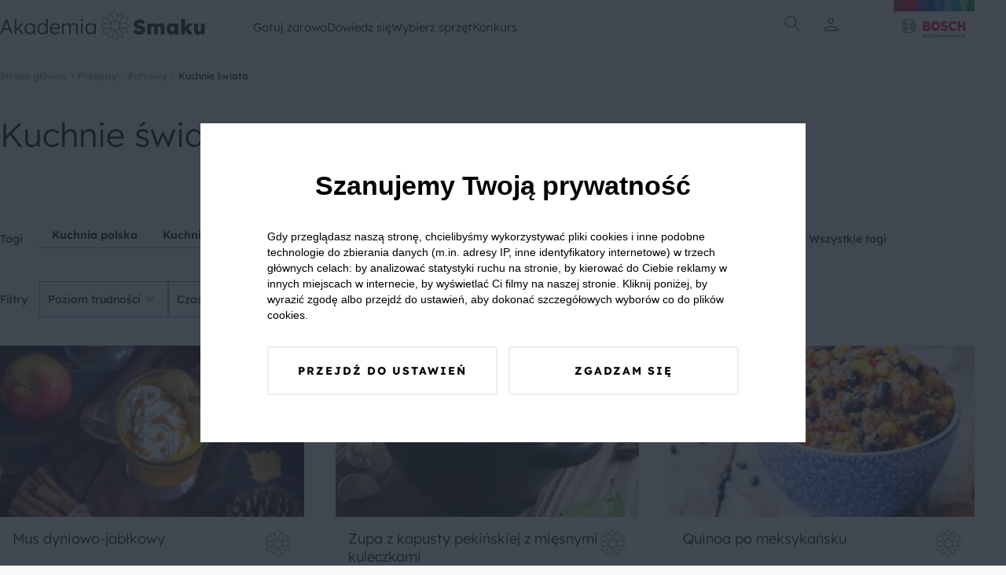

--- FILE ---
content_type: text/html; charset=UTF-8
request_url: https://akademiasmaku.pl/przepisy/kuchnie-swiata/64
body_size: 22863
content:
<!DOCTYPE html>
<html lang="pl">
<head>
    <meta charset="utf-8"/>
    <meta name="viewport" content="width=device-width, initial-scale=1, shrink-to-fit=no">
    <title>Kuchnie świata - najlepsze przepisy - Strona 64 - Akademia Smaku</title>
<meta name="description" content="Gdy nie mamy ochoty na tradycyjnego schabowego z ziemniaczkami i surówką – na pomoc przychodzą tradycje kulinarne z różnych zakątków świata. Polecamy! Strona 64.">
    <meta property="og:title" content="Kuchnie świata - najlepsze przepisy - Strona 64">
<meta property="og:description" content="Gdy nie mamy ochoty na tradycyjnego schabowego z ziemniaczkami i surówką – na pomoc przychodzą tradycje kulinarne z różnych zakątków świata. Polecamy! Strona 64.">
<meta property="og:image" content="/img/share.webp">

    <meta name="twitter:title" content="Kuchnie świata - najlepsze przepisy - Strona 64">
<meta name="twitter:description" content="Gdy nie mamy ochoty na tradycyjnego schabowego z ziemniaczkami i surówką – na pomoc przychodzą tradycje kulinarne z różnych zakątków świata. Polecamy! Strona 64.">
    <script type="application/ld+json">{"@context":"https://schema.org","@type":"WebPage","name":"Kuchnie świata - najlepsze przepisy - Strona 64","description":"Gdy nie mamy ochoty na tradycyjnego schabowego z ziemniaczkami i surówką – na pomoc przychodzą tradycje kulinarne z różnych zakątków świata. Polecamy! Strona 64."}</script>
    <link rel="preconnect" href="https://fonts.googleapis.com">
    <link rel="preconnect" href="https://fonts.gstatic.com" crossorigin>
    <link  rel="preload"  as="style" onload="this.onload=null;this.rel='stylesheet'" href="https://fonts.googleapis.com/css2?family=Material+Symbols+Outlined:opsz,wght,FILL,GRAD@24,100,0,0" />
    <link rel="preload" as="style" href="https://akademiasmaku.pl/asb2025/assets/app-4ffc212f.css" /><link rel="modulepreload" href="https://akademiasmaku.pl/asb2025/assets/app-9a2ae87f.js" /><link rel="stylesheet" href="https://akademiasmaku.pl/asb2025/assets/app-4ffc212f.css" /><script type="module" src="https://akademiasmaku.pl/asb2025/assets/app-9a2ae87f.js"></script>    
    <link rel="canonical" href="https://akademiasmaku.pl/przepisy/kuchnie-swiata/64">

    
    <meta name="google-site-verification" content="AEs5bHymViLQs128B50thCYxoCH49fA2fHgkevTvZ9g" />
    <link rel="dns-prefetch" href="https://www.googletagmanager.com/">
    <link href="https://www.googletagmanager.com/gtm.js?id=GTM-NL2H94" rel="preload" as="script">
    <link rel="preload" as="image" type="image/png"
          href="https://akademiasmaku.pl/asb2025/assets/bosh-logo-dda1f650.png"/>
    <link rel="preload" as="image" type="image/png"
          href="https://akademiasmaku.pl/asb2025/assets/akademia-logo-4608cd0f.png"/>


    
    
    <link rel="apple-touch-icon" sizes="180x180" href="https://akademiasmaku.pl/favicon/apple-touch-icon.png">
    <link rel="icon" type="image/png" sizes="32x32" href="https://akademiasmaku.pl/favicon/favicon-32x32.png">
    <link rel="icon" type="image/png" sizes="16x16" href="https://akademiasmaku.pl/favicon/favicon-16x16.png">
    <link rel="manifest" href="https://akademiasmaku.pl/favicon/site.webmanifest">
    <link rel="mask-icon" href="https://akademiasmaku.pl/favicon/safari-pinned-tab.svg" color="#72ab2e">
    <link rel="shortcut icon" href="https://akademiasmaku.pl/favicon/favicon.ico">
    <meta name="msapplication-TileColor" content="#da532c">
    <meta name="msapplication-config" content="https://akademiasmaku.pl/favicon/browserconfig.xml">
    <meta name="theme-color" content="#ffffff">
    
            <script type="application/ld+json">{"@context":"https:\/\/schema.org","@type":"BreadcrumbList","itemListElement":[{"@type":"ListItem","position":1,"item":{"@id":"https:\/\/akademiasmaku.pl","name":"Strona g\u0142\u00f3wna","image":null}},{"@type":"ListItem","position":2,"item":{"@id":"https:\/\/akademiasmaku.pl\/przepisy","name":"Przepisy","image":null}},{"@type":"ListItem","position":3,"item":{"@id":"https:\/\/akademiasmaku.pl\/przepisy\/potrawy","name":"Potrawy","image":null}},{"@type":"ListItem","position":4,"item":{"@id":"https:\/\/akademiasmaku.pl\/przepisy\/kuchnie-swiata","name":"Kuchnie \u015bwiata","image":null}}]}</script>

        <style nonce="anmUfNd1dToys8D352EMH90s7S6zcPIa">[wire\:loading], [wire\:loading\.delay], [wire\:loading\.inline-block], [wire\:loading\.inline], [wire\:loading\.block], [wire\:loading\.flex], [wire\:loading\.table], [wire\:loading\.grid], [wire\:loading\.inline-flex] {display: none;}[wire\:loading\.delay\.shortest], [wire\:loading\.delay\.shorter], [wire\:loading\.delay\.short], [wire\:loading\.delay\.long], [wire\:loading\.delay\.longer], [wire\:loading\.delay\.longest] {display:none;}[wire\:offline] {display: none;}[wire\:dirty]:not(textarea):not(input):not(select) {display: none;}input:-webkit-autofill, select:-webkit-autofill, textarea:-webkit-autofill {animation-duration: 50000s;animation-name: livewireautofill;}@keyframes livewireautofill { from {} }</style>
</head>

<body class="rodoNoScroll">
<header class="header">
    <div class="container">
        <nav class="row align-stretch">
            <div class="col-6-xs col-3-md header__column">
                <a href="https://akademiasmaku.pl">
                    <img alt="Akademia Smaku" src="https://akademiasmaku.pl/asb2025/assets/akademia-logo-4608cd0f.png" width="261" height="39"
                         fetchpriority="high"/>
                </a>
            </div>
            <div class=" header__nav col-6-sm pl-1 pr-1">
                <div class="row  header__menu">
                                            <div class="header__menu__item">
                            <a class="header__menu__item__link" href=https://akademiasmaku.pl/przepisy>
                                Gotuj zdrowo
                            </a>
                                                            <div class="header__menu__item__submenu">
                                    <div class="container">
                                        <div class="row">
                                            <div class="col-2-xs header__menu__item__submenu__column mb-2">
                                            </div>
                                                                                                                                                <div class="col-2-xs header__menu__item__submenu__column mb-2">
                                                        <a class="header__menu__item__submenu__category"
                                                           href=https://akademiasmaku.pl/przepisy/potrawy>
                                                            Potrawy
                                                        </a>
                                                                                                                    <a class="header__menu__item__submenu__sublink"
                                                               href=https://akademiasmaku.pl/przepisy/zupy>
                                                                Zupy
                                                            </a>
                                                                                                                    <a class="header__menu__item__submenu__sublink"
                                                               href=https://akademiasmaku.pl/przepisy/dania-glowne>
                                                                Dania główne
                                                            </a>
                                                                                                                    <a class="header__menu__item__submenu__sublink"
                                                               href=https://akademiasmaku.pl/przepisy/dania-jednogarnkowe>
                                                                Dania jednogarnkowe
                                                            </a>
                                                                                                                    <a class="header__menu__item__submenu__sublink"
                                                               href=https://akademiasmaku.pl/przepisy/dla-dzieci>
                                                                Dla dzieci
                                                            </a>
                                                                                                                    <a class="header__menu__item__submenu__sublink"
                                                               href=https://akademiasmaku.pl/przepisy/kiszonki-i-przetwory>
                                                                Kiszonki i przetwory
                                                            </a>
                                                                                                                    <a class="header__menu__item__submenu__sublink"
                                                               href=https://akademiasmaku.pl/przepisy/sosy>
                                                                Sosy
                                                            </a>
                                                                                                                    <a class="header__menu__item__submenu__sublink"
                                                               href=https://akademiasmaku.pl/przepisy/salatki-i-surowki>
                                                                Sałatki i surówki
                                                            </a>
                                                                                                                    <a class="header__menu__item__submenu__sublink"
                                                               href=https://akademiasmaku.pl/przepisy/kuchnie-swiata>
                                                                Kuchnie świata
                                                            </a>
                                                                                                                    <a class="header__menu__item__submenu__sublink"
                                                               href=https://akademiasmaku.pl/przepisy/zdrowy-fastfood>
                                                                Zdrowy fastfood
                                                            </a>
                                                                                                            </div>

                                                                                                                                                                                                <div class="col-2-xs header__menu__item__submenu__column mb-2">
                                                        <a class="header__menu__item__submenu__category"
                                                           href=https://akademiasmaku.pl/przepisy/pora-dnia>
                                                            Pora dnia
                                                        </a>
                                                                                                                    <a class="header__menu__item__submenu__sublink"
                                                               href=https://akademiasmaku.pl/przepisy/sniadanie>
                                                                Śniadanie
                                                            </a>
                                                                                                                    <a class="header__menu__item__submenu__sublink"
                                                               href=https://akademiasmaku.pl/przepisy/drugie-sniadanie>
                                                                Drugie śniadanie
                                                            </a>
                                                                                                                    <a class="header__menu__item__submenu__sublink"
                                                               href=https://akademiasmaku.pl/przepisy/przystawka>
                                                                Przystawka
                                                            </a>
                                                                                                                    <a class="header__menu__item__submenu__sublink"
                                                               href=https://akademiasmaku.pl/przepisy/obiad>
                                                                Obiad
                                                            </a>
                                                                                                                    <a class="header__menu__item__submenu__sublink"
                                                               href=https://akademiasmaku.pl/przepisy/lunch>
                                                                Lunch
                                                            </a>
                                                                                                                    <a class="header__menu__item__submenu__sublink"
                                                               href=https://akademiasmaku.pl/przepisy/deser>
                                                                Deser
                                                            </a>
                                                                                                                    <a class="header__menu__item__submenu__sublink"
                                                               href=https://akademiasmaku.pl/przepisy/kolacja>
                                                                Kolacja
                                                            </a>
                                                                                                            </div>

                                                                                                                                                                                                <div class="col-2-xs header__menu__item__submenu__column mb-2">
                                                        <a class="header__menu__item__submenu__category"
                                                           href=https://akademiasmaku.pl/przepisy/specjalne-okazje>
                                                            Specjalne okazje
                                                        </a>
                                                                                                                    <a class="header__menu__item__submenu__sublink"
                                                               href=https://akademiasmaku.pl/przepisy/boze-narodzenie>
                                                                Boże Narodzenie
                                                            </a>
                                                                                                                    <a class="header__menu__item__submenu__sublink"
                                                               href=https://akademiasmaku.pl/przepisy/wielkanoc>
                                                                Wielkanoc
                                                            </a>
                                                                                                                    <a class="header__menu__item__submenu__sublink"
                                                               href=https://akademiasmaku.pl/przepisy/przyjecia-i-imprezy>
                                                                Przyjęcia i imprezy
                                                            </a>
                                                                                                                    <a class="header__menu__item__submenu__sublink"
                                                               href=https://akademiasmaku.pl/przepisy/przyjecia-dla-dzieci>
                                                                Przyjęcia dla dzieci
                                                            </a>
                                                                                                                    <a class="header__menu__item__submenu__sublink"
                                                               href=https://akademiasmaku.pl/przepisy/piknik>
                                                                Piknik
                                                            </a>
                                                                                                                    <a class="header__menu__item__submenu__sublink"
                                                               href=https://akademiasmaku.pl/przepisy/grill>
                                                                Grill
                                                            </a>
                                                                                                            </div>

                                                                                                                                                                                                <div class="col-2-xs header__menu__item__submenu__column mb-2">
                                                        <a class="header__menu__item__submenu__category"
                                                           href=https://akademiasmaku.pl/przepisy/napoje>
                                                            Napoje
                                                        </a>
                                                                                                                    <a class="header__menu__item__submenu__sublink"
                                                               href=https://akademiasmaku.pl/przepisy/grzance>
                                                                Grzańce
                                                            </a>
                                                                                                                    <a class="header__menu__item__submenu__sublink"
                                                               href=https://akademiasmaku.pl/przepisy/kawy>
                                                                Kawy
                                                            </a>
                                                                                                                    <a class="header__menu__item__submenu__sublink"
                                                               href=https://akademiasmaku.pl/przepisy/herbaty>
                                                                Herbaty
                                                            </a>
                                                                                                                    <a class="header__menu__item__submenu__sublink"
                                                               href=https://akademiasmaku.pl/przepisy/drinki>
                                                                Drinki
                                                            </a>
                                                                                                                    <a class="header__menu__item__submenu__sublink"
                                                               href=https://akademiasmaku.pl/przepisy/smoothie>
                                                                Smoothie
                                                            </a>
                                                                                                                    <a class="header__menu__item__submenu__sublink"
                                                               href=https://akademiasmaku.pl/przepisy/koktajle>
                                                                Koktajle
                                                            </a>
                                                                                                                    <a class="header__menu__item__submenu__sublink"
                                                               href=https://akademiasmaku.pl/przepisy/soki>
                                                                Soki
                                                            </a>
                                                                                                            </div>

                                                                                                                                                                                                <div class="col-2-xs">
                                                        <a class="header__menu__item__submenu__sublink--alone"
                                                           href=https://akademiasmaku.pl/top-10-przepisow-miesiaca>
                                                            TOP 10 przepisów miesiąca
                                                        </a>
                                                    </div>

                                                                                                                                        <div class="col-2-xs header__menu__item__submenu__column mb-2">
                                            </div>
                                        </div>
                                    </div>
                                </div>
                                                    </div>

                                            <div class="header__menu__item">
                            <a class="header__menu__item__link" href=https://akademiasmaku.pl/porady>
                                Dowiedz się
                            </a>
                                                            <div class="header__menu__item__submenu">
                                    <div class="container">
                                        <div class="row">
                                            <div class="col-2-xs header__menu__item__submenu__column mb-2">
                                            </div>
                                                                                                                                                <div class="col-2-xs">
                                                        <a class="header__menu__item__submenu__sublink--alone"
                                                           href=https://akademiasmaku.pl/inspiracje>
                                                            Inspiracje
                                                        </a>
                                                    </div>

                                                                                                                                                                                                <div class="col-2-xs">
                                                        <a class="header__menu__item__submenu__sublink--alone"
                                                           href=https://akademiasmaku.pl/porady>
                                                            Porady
                                                        </a>
                                                    </div>

                                                                                                                                                                                                <div class="col-2-xs">
                                                        <a class="header__menu__item__submenu__sublink--alone"
                                                           href=https://akademiasmaku.pl/artykuly>
                                                            Artykuły
                                                        </a>
                                                    </div>

                                                                                                                                                                                                <div class="col-2-xs">
                                                        <a class="header__menu__item__submenu__sublink--alone"
                                                           href=https://akademiasmaku.pl/quizy>
                                                            Quizy
                                                        </a>
                                                    </div>

                                                                                                                                                                                                <div class="col-2-xs">
                                                        <a class="header__menu__item__submenu__sublink--alone"
                                                           href=https://akademiasmaku.pl/redakcja>
                                                            Redakcja
                                                        </a>
                                                    </div>

                                                                                                                                        <div class="col-2-xs header__menu__item__submenu__column mb-2">
                                            </div>
                                        </div>
                                    </div>
                                </div>
                                                    </div>

                                            <div class="header__menu__item">
                            <a class="header__menu__item__link" href=https://akademiasmaku.pl/sprzety-agd>
                                Wybierz sprzęt
                            </a>
                                                            <div class="header__menu__item__submenu">
                                    <div class="container">
                                        <div class="row">
                                            <div class="col-2-xs header__menu__item__submenu__column mb-2">
                                            </div>
                                                                                                                                                <div class="col-2-xs header__menu__item__submenu__column mb-2">
                                                        <a class="header__menu__item__submenu__category"
                                                           href=https://akademiasmaku.pl/sprzety-agd/kuchnia>
                                                            Kuchnia
                                                        </a>
                                                                                                                    <a class="header__menu__item__submenu__sublink"
                                                               href=https://akademiasmaku.pl/sprzety-agd/kuchnia/zmywarki,6>
                                                                Zmywarki
                                                            </a>
                                                                                                                    <a class="header__menu__item__submenu__sublink"
                                                               href=https://akademiasmaku.pl/sprzety-agd/kuchnia/chlodziarki-i-zamrazarki,5>
                                                                Chłodziarki i zamrażarki
                                                            </a>
                                                                                                                    <a class="header__menu__item__submenu__sublink"
                                                               href=https://akademiasmaku.pl/sprzety-agd/kuchnia/piekarniki,4>
                                                                Piekarniki
                                                            </a>
                                                                                                                    <a class="header__menu__item__submenu__sublink"
                                                               href=https://akademiasmaku.pl/sprzety-agd/kuchnia/plyty-grzewcze,3>
                                                                Płyty grzewcze
                                                            </a>
                                                                                                                    <a class="header__menu__item__submenu__sublink"
                                                               href=https://akademiasmaku.pl/sprzety-agd/kuchnia/roboty-kuchenne,2>
                                                                Roboty kuchnne
                                                            </a>
                                                                                                                    <a class="header__menu__item__submenu__sublink"
                                                               href=https://akademiasmaku.pl/sprzety-agd/kuchnia/blendery-reczne-i-kielichowe,1>
                                                                Blendery ręczne i kielichowe
                                                            </a>
                                                                                                            </div>

                                                                                                                                                                                                <div class="col-2-xs header__menu__item__submenu__column mb-2">
                                                        <a class="header__menu__item__submenu__category"
                                                           href=https://akademiasmaku.pl/sprzety-agd/dom>
                                                            Dom
                                                        </a>
                                                                                                                    <a class="header__menu__item__submenu__sublink"
                                                               href=https://akademiasmaku.pl/sprzety-agd/dom/odkurzacze,10>
                                                                Odkurzacze
                                                            </a>
                                                                                                                    <a class="header__menu__item__submenu__sublink"
                                                               href=https://akademiasmaku.pl/sprzety-agd/dom/suszarki,8>
                                                                Suszarki
                                                            </a>
                                                                                                                    <a class="header__menu__item__submenu__sublink"
                                                               href=https://akademiasmaku.pl/sprzety-agd/dom/pralki,7>
                                                                Pralki
                                                            </a>
                                                                                                            </div>

                                                                                                                                        <div class="col-2-xs header__menu__item__submenu__column mb-2">
                                            </div>
                                        </div>
                                    </div>
                                </div>
                                                    </div>

                                            <div class="header__menu__item">
                            <a class="header__menu__item__link" href=https://akademiasmaku.pl/testerzysmaku>
                                Konkurs
                            </a>
                                                    </div>

                                    </div>
            </div>
            <div class="col-2-xs header__column header__iconsColumn">
                <div class="row justify-center align-center header__row">
              <span class="header__icon  display-i-md display-n icon ">       <img class="search-modal-toggle" src="https://akademiasmaku.pl/asb2025/assets/search-d759c0fb.svg"
                                                                         width="32"
                                                                         height="32"
                                                                         alt="Wyszukaj"></span>


                                                                <span class="header__icon header__icon__user ">
      <img src="https://akademiasmaku.pl/asb2025/assets/user-8a4622a1.svg" class="user-modal-toggle"
           width="32"
           height="32"
           alt="Użytkownik"></span>
                    
                </div>
                <div class="header__bottomAnchor">
                    <div id="user-modal" class="userMenu">
  <div  class="userMenu__content user-modal-toggle">
    
          <a href="https://akademiasmaku.pl/logowanie" class="btn  btn--primary userMenu__content__button">Zaloguj się</a>
      <a href="https://akademiasmaku.pl/rejestracja" class="btn  btn--secondary userMenu__content__button">Załóż konto</a>
      </div>
</div>

                    <div id="search-modal" class="searchMenu">
    <form class="searchMenu__content" method="GET" action="https://akademiasmaku.pl/wyszukiwarka">


      <input name="pharse" required class="formField__input" id="search-modal-input" type="text" value="">
    <button class="btn btn--primary btn--small searchMenu__content__button">
        <img
            src="https://akademiasmaku.pl/asb2025/assets/search-white-a4739cea.svg"
            width="28" height="28"
            alt="Szukaj">
    </button>
  </form>

</div>

                </div>
            </div>
            <div class="col-4-xs col-1-md header__column ">
                <div class="row justify-flex-end header__row">
                    <a href="https://www.bosch-home.pl/" target="_blank">
                        <img alt="Bosh Logo" src="https://akademiasmaku.pl/asb2025/assets/bosh-logo-dda1f650.png" fetchpriority="high"
                             width="135" height="85"/>
                    </a>
                </div>
            </div>
        </nav>
    </div>

</header>

<div class="headerMobile">
    <div class="container headerMobile__container">
        <div class="row">
            <a href="/" class="col-2-xs headerMobile__link pt-1 pb-1 headerMobile__column">
                <img class="headerMobile__icon" src="https://akademiasmaku.pl/asb2025/assets/home-5e56b80a.svg" width="26"
                     height="26"
                     alt="Home">
                <span class="headerMobile__link">
          Home
        </span>
            </a>
            <div class="col-2-xs headerMobile__link pt-1 pb-1 headerMobile__column headerMobile__tab" data-key="0">
                <img class="headerMobile__icon" src="https://akademiasmaku.pl/asb2025/assets/stockpot-314129ce.svg" width="26"
                     height="26"
                     alt="   Gotuj zdrowo">
                <span class="headerMobile__link">
          Gotuj zdrowo
        </span>
            </div>
            <div class="col-4-xs headerMobile__link pt-1 pb-1 headerMobile__column--center">
          <span class="headerMobile__icon headerMobile__icon--center ">   <img class="search-modal-toggle"
                                                                                                  src="https://akademiasmaku.pl/asb2025/assets/search-7ba99c2e.svg"
                                                                                                  width="38" height="38"
                                                                                                  alt="Znajdź przepis">
</span>

                <span class="headerMobile__link search-modal-toggle">
          Znajdź przepis
        </span>
            </div>
            <div href="https://akademiasmaku.pl/profil/ulubione" class="col-2-xs headerMobile__link pt-1 pb-1 headerMobile__column">
                <img class="headerMobile__icon" src="https://akademiasmaku.pl/asb2025/assets/favorite-e304e438.svg" width="26"
                     height="26"
                     alt="   Ulubione">
                <span class="headerMobile__link">
          Ulubione
        </span>
            </div>
            <div class="col-2-xs headerMobile__link pt-1 pb-1 headerMobile__column headerMobile__tab" data-key="more">

                <img class="headerMobile__icon" src="https://akademiasmaku.pl/asb2025/assets/more-7c0a7cba.svg" width="26"
                     height="26"
                     alt="   Więcej">
                <span class="headerMobile__link">
          Więcej
        </span>
            </div>
        </div>
    </div>
</div>
    <div class="headerMobile__expand" data-key="0">
        <button class="headerMobile__expand__close">
            <img  class="headerMobile__expand__close__icon" src="https://akademiasmaku.pl/asb2025/assets/close-63600f98.svg"
                  width="24"
                  height="24"
                  alt="Zamknij">


            Zamknij
        </button>
        <span class="headerMobile__expand__title">Gotuj zdrowo</span>
                                    <div class="headerMobile__expand__acordion">
                    <div class="headerMobile__expand__acordion__head">
                        <div class="headerMobile__expand__acordion__head__content">
                            Potrawy
                            <img class="headerMobile__expand__acordion__head__content__icon"
                                 src="https://akademiasmaku.pl/asb2025/assets/chevron-right-13227fb2.svg"
                                 width="24" height="24"
                                 alt="Strzałka w prawo">
                        </div>
                    </div>
                    <div class="headerMobile__expand__acordion__body">
                                                    <a class="headerMobile__expand__acordion__body__link" href=https://akademiasmaku.pl/przepisy/zupy>
                                Zupy
                            </a>
                                                    <a class="headerMobile__expand__acordion__body__link" href=https://akademiasmaku.pl/przepisy/dania-glowne>
                                Dania główne
                            </a>
                                                    <a class="headerMobile__expand__acordion__body__link" href=https://akademiasmaku.pl/przepisy/dania-jednogarnkowe>
                                Dania jednogarnkowe
                            </a>
                                                    <a class="headerMobile__expand__acordion__body__link" href=https://akademiasmaku.pl/przepisy/dla-dzieci>
                                Dla dzieci
                            </a>
                                                    <a class="headerMobile__expand__acordion__body__link" href=https://akademiasmaku.pl/przepisy/kiszonki-i-przetwory>
                                Kiszonki i przetwory
                            </a>
                                                    <a class="headerMobile__expand__acordion__body__link" href=https://akademiasmaku.pl/przepisy/sosy>
                                Sosy
                            </a>
                                                    <a class="headerMobile__expand__acordion__body__link" href=https://akademiasmaku.pl/przepisy/salatki-i-surowki>
                                Sałatki i surówki
                            </a>
                                                    <a class="headerMobile__expand__acordion__body__link" href=https://akademiasmaku.pl/przepisy/kuchnie-swiata>
                                Kuchnie świata
                            </a>
                                                    <a class="headerMobile__expand__acordion__body__link" href=https://akademiasmaku.pl/przepisy/zdrowy-fastfood>
                                Zdrowy fastfood
                            </a>
                                            </div>
                </div>
                                                <div class="headerMobile__expand__acordion">
                    <div class="headerMobile__expand__acordion__head">
                        <div class="headerMobile__expand__acordion__head__content">
                            Pora dnia
                            <img class="headerMobile__expand__acordion__head__content__icon"
                                 src="https://akademiasmaku.pl/asb2025/assets/chevron-right-13227fb2.svg"
                                 width="24" height="24"
                                 alt="Strzałka w prawo">
                        </div>
                    </div>
                    <div class="headerMobile__expand__acordion__body">
                                                    <a class="headerMobile__expand__acordion__body__link" href=https://akademiasmaku.pl/przepisy/sniadanie>
                                Śniadanie
                            </a>
                                                    <a class="headerMobile__expand__acordion__body__link" href=https://akademiasmaku.pl/przepisy/drugie-sniadanie>
                                Drugie śniadanie
                            </a>
                                                    <a class="headerMobile__expand__acordion__body__link" href=https://akademiasmaku.pl/przepisy/przystawka>
                                Przystawka
                            </a>
                                                    <a class="headerMobile__expand__acordion__body__link" href=https://akademiasmaku.pl/przepisy/obiad>
                                Obiad
                            </a>
                                                    <a class="headerMobile__expand__acordion__body__link" href=https://akademiasmaku.pl/przepisy/lunch>
                                Lunch
                            </a>
                                                    <a class="headerMobile__expand__acordion__body__link" href=https://akademiasmaku.pl/przepisy/deser>
                                Deser
                            </a>
                                                    <a class="headerMobile__expand__acordion__body__link" href=https://akademiasmaku.pl/przepisy/kolacja>
                                Kolacja
                            </a>
                                            </div>
                </div>
                                                <div class="headerMobile__expand__acordion">
                    <div class="headerMobile__expand__acordion__head">
                        <div class="headerMobile__expand__acordion__head__content">
                            Specjalne okazje
                            <img class="headerMobile__expand__acordion__head__content__icon"
                                 src="https://akademiasmaku.pl/asb2025/assets/chevron-right-13227fb2.svg"
                                 width="24" height="24"
                                 alt="Strzałka w prawo">
                        </div>
                    </div>
                    <div class="headerMobile__expand__acordion__body">
                                                    <a class="headerMobile__expand__acordion__body__link" href=https://akademiasmaku.pl/przepisy/boze-narodzenie>
                                Boże Narodzenie
                            </a>
                                                    <a class="headerMobile__expand__acordion__body__link" href=https://akademiasmaku.pl/przepisy/wielkanoc>
                                Wielkanoc
                            </a>
                                                    <a class="headerMobile__expand__acordion__body__link" href=https://akademiasmaku.pl/przepisy/przyjecia-i-imprezy>
                                Przyjęcia i imprezy
                            </a>
                                                    <a class="headerMobile__expand__acordion__body__link" href=https://akademiasmaku.pl/przepisy/przyjecia-dla-dzieci>
                                Przyjęcia dla dzieci
                            </a>
                                                    <a class="headerMobile__expand__acordion__body__link" href=https://akademiasmaku.pl/przepisy/piknik>
                                Piknik
                            </a>
                                                    <a class="headerMobile__expand__acordion__body__link" href=https://akademiasmaku.pl/przepisy/grill>
                                Grill
                            </a>
                                            </div>
                </div>
                                                <div class="headerMobile__expand__acordion">
                    <div class="headerMobile__expand__acordion__head">
                        <div class="headerMobile__expand__acordion__head__content">
                            Napoje
                            <img class="headerMobile__expand__acordion__head__content__icon"
                                 src="https://akademiasmaku.pl/asb2025/assets/chevron-right-13227fb2.svg"
                                 width="24" height="24"
                                 alt="Strzałka w prawo">
                        </div>
                    </div>
                    <div class="headerMobile__expand__acordion__body">
                                                    <a class="headerMobile__expand__acordion__body__link" href=https://akademiasmaku.pl/przepisy/grzance>
                                Grzańce
                            </a>
                                                    <a class="headerMobile__expand__acordion__body__link" href=https://akademiasmaku.pl/przepisy/kawy>
                                Kawy
                            </a>
                                                    <a class="headerMobile__expand__acordion__body__link" href=https://akademiasmaku.pl/przepisy/herbaty>
                                Herbaty
                            </a>
                                                    <a class="headerMobile__expand__acordion__body__link" href=https://akademiasmaku.pl/przepisy/drinki>
                                Drinki
                            </a>
                                                    <a class="headerMobile__expand__acordion__body__link" href=https://akademiasmaku.pl/przepisy/smoothie>
                                Smoothie
                            </a>
                                                    <a class="headerMobile__expand__acordion__body__link" href=https://akademiasmaku.pl/przepisy/koktajle>
                                Koktajle
                            </a>
                                                    <a class="headerMobile__expand__acordion__body__link" href=https://akademiasmaku.pl/przepisy/soki>
                                Soki
                            </a>
                                            </div>
                </div>
                                                <a class="headerMobile__expand__acordion__link" class="" href=https://akademiasmaku.pl/top-10-przepisow-miesiaca>
                    TOP 10 przepisów miesiąca
                </a>
                    
    </div>
    <div class="headerMobile__expand" data-key="1">
        <button class="headerMobile__expand__close">
            <img  class="headerMobile__expand__close__icon" src="https://akademiasmaku.pl/asb2025/assets/close-63600f98.svg"
                  width="24"
                  height="24"
                  alt="Zamknij">


            Zamknij
        </button>
        <span class="headerMobile__expand__title">Dowiedz się</span>
                                    <a class="headerMobile__expand__acordion__link" class="" href=https://akademiasmaku.pl/inspiracje>
                    Inspiracje
                </a>
                                                <a class="headerMobile__expand__acordion__link" class="" href=https://akademiasmaku.pl/porady>
                    Porady
                </a>
                                                <a class="headerMobile__expand__acordion__link" class="" href=https://akademiasmaku.pl/artykuly>
                    Artykuły
                </a>
                                                <a class="headerMobile__expand__acordion__link" class="" href=https://akademiasmaku.pl/quizy>
                    Quizy
                </a>
                                                <a class="headerMobile__expand__acordion__link" class="" href=https://akademiasmaku.pl/redakcja>
                    Redakcja
                </a>
                    
    </div>
    <div class="headerMobile__expand" data-key="2">
        <button class="headerMobile__expand__close">
            <img  class="headerMobile__expand__close__icon" src="https://akademiasmaku.pl/asb2025/assets/close-63600f98.svg"
                  width="24"
                  height="24"
                  alt="Zamknij">


            Zamknij
        </button>
        <span class="headerMobile__expand__title">Wybierz sprzęt</span>
                                    <div class="headerMobile__expand__acordion">
                    <div class="headerMobile__expand__acordion__head">
                        <div class="headerMobile__expand__acordion__head__content">
                            Kuchnia
                            <img class="headerMobile__expand__acordion__head__content__icon"
                                 src="https://akademiasmaku.pl/asb2025/assets/chevron-right-13227fb2.svg"
                                 width="24" height="24"
                                 alt="Strzałka w prawo">
                        </div>
                    </div>
                    <div class="headerMobile__expand__acordion__body">
                                                    <a class="headerMobile__expand__acordion__body__link" href=https://akademiasmaku.pl/sprzety-agd/kuchnia/zmywarki,6>
                                Zmywarki
                            </a>
                                                    <a class="headerMobile__expand__acordion__body__link" href=https://akademiasmaku.pl/sprzety-agd/kuchnia/chlodziarki-i-zamrazarki,5>
                                Chłodziarki i zamrażarki
                            </a>
                                                    <a class="headerMobile__expand__acordion__body__link" href=https://akademiasmaku.pl/sprzety-agd/kuchnia/piekarniki,4>
                                Piekarniki
                            </a>
                                                    <a class="headerMobile__expand__acordion__body__link" href=https://akademiasmaku.pl/sprzety-agd/kuchnia/plyty-grzewcze,3>
                                Płyty grzewcze
                            </a>
                                                    <a class="headerMobile__expand__acordion__body__link" href=https://akademiasmaku.pl/sprzety-agd/kuchnia/roboty-kuchenne,2>
                                Roboty kuchnne
                            </a>
                                                    <a class="headerMobile__expand__acordion__body__link" href=https://akademiasmaku.pl/sprzety-agd/kuchnia/blendery-reczne-i-kielichowe,1>
                                Blendery ręczne i kielichowe
                            </a>
                                            </div>
                </div>
                                                <div class="headerMobile__expand__acordion">
                    <div class="headerMobile__expand__acordion__head">
                        <div class="headerMobile__expand__acordion__head__content">
                            Dom
                            <img class="headerMobile__expand__acordion__head__content__icon"
                                 src="https://akademiasmaku.pl/asb2025/assets/chevron-right-13227fb2.svg"
                                 width="24" height="24"
                                 alt="Strzałka w prawo">
                        </div>
                    </div>
                    <div class="headerMobile__expand__acordion__body">
                                                    <a class="headerMobile__expand__acordion__body__link" href=https://akademiasmaku.pl/sprzety-agd/dom/odkurzacze,10>
                                Odkurzacze
                            </a>
                                                    <a class="headerMobile__expand__acordion__body__link" href=https://akademiasmaku.pl/sprzety-agd/dom/suszarki,8>
                                Suszarki
                            </a>
                                                    <a class="headerMobile__expand__acordion__body__link" href=https://akademiasmaku.pl/sprzety-agd/dom/pralki,7>
                                Pralki
                            </a>
                                            </div>
                </div>
                    
    </div>
    <div class="headerMobile__expand" data-key="3">
        <button class="headerMobile__expand__close">
            <img  class="headerMobile__expand__close__icon" src="https://akademiasmaku.pl/asb2025/assets/close-63600f98.svg"
                  width="24"
                  height="24"
                  alt="Zamknij">


            Zamknij
        </button>
        <span class="headerMobile__expand__title">Konkurs</span>
        
    </div>

<div class="headerMobile__expand" data-key="more">
    <button class="headerMobile__expand__close">
        <img  class="headerMobile__expand__close__icon" src="https://akademiasmaku.pl/asb2025/assets/close-63600f98.svg"
              width="24"
              height="24"
              alt="Zamknij">
        Zamknij
    </button>
    <h2 class="headerMobile__expand__title">Więcej</h2>
                        <div class="headerMobile__expand__acordion">
                <div class="headerMobile__expand__acordion__head">
                    <div class="headerMobile__expand__acordion__head__content">
                        Dowiedz się
                        <img class="headerMobile__expand__acordion__head__content__icon"
                             src="https://akademiasmaku.pl/asb2025/assets/chevron-right-13227fb2.svg"
                             width="24" height="24"
                             alt="Strzałka w prawo">


                    </div>
                </div>
                <div class="headerMobile__expand__acordion__body">
                                            <a class="headerMobile__expand__acordion__body__link" href=https://akademiasmaku.pl/inspiracje>
                            Inspiracje
                        </a>
                                            <a class="headerMobile__expand__acordion__body__link" href=https://akademiasmaku.pl/porady>
                            Porady
                        </a>
                                            <a class="headerMobile__expand__acordion__body__link" href=https://akademiasmaku.pl/artykuly>
                            Artykuły
                        </a>
                                            <a class="headerMobile__expand__acordion__body__link" href=https://akademiasmaku.pl/quizy>
                            Quizy
                        </a>
                                            <a class="headerMobile__expand__acordion__body__link" href=https://akademiasmaku.pl/redakcja>
                            Redakcja
                        </a>
                                    </div>
            </div>
                                <div class="headerMobile__expand__acordion">
                <div class="headerMobile__expand__acordion__head">
                    <div class="headerMobile__expand__acordion__head__content">
                        Wybierz sprzęt
                        <img class="headerMobile__expand__acordion__head__content__icon"
                             src="https://akademiasmaku.pl/asb2025/assets/chevron-right-13227fb2.svg"
                             width="24" height="24"
                             alt="Strzałka w prawo">


                    </div>
                </div>
                <div class="headerMobile__expand__acordion__body">
                                            <a class="headerMobile__expand__acordion__body__link" href=https://akademiasmaku.pl/sprzety-agd/kuchnia>
                            Kuchnia
                        </a>
                                            <a class="headerMobile__expand__acordion__body__link" href=https://akademiasmaku.pl/sprzety-agd/dom>
                            Dom
                        </a>
                                    </div>
            </div>
                                <a class="headerMobile__expand__acordion__link" class="" href=https://akademiasmaku.pl/testerzysmaku>
                Konkurs
            </a>
            </div>




<main>
        <nav class="breadcrumb" aria-label="breadcrumbs">
            <div class="container">
                <ul class="breadcrumb__list">
                                                                                                        <li  class="breadcrumb__item"><a class="breadcrumb__link" href="https://akademiasmaku.pl">Strona główna</a></li>
                                                    
                                                                                                        <li  class="breadcrumb__item"><a class="breadcrumb__link" href="https://akademiasmaku.pl/przepisy">Przepisy</a></li>
                                                    
                                                                                                        <li  class="breadcrumb__item"><a class="breadcrumb__link" href="https://akademiasmaku.pl/przepisy/potrawy">Potrawy</a></li>
                                                    
                                                                                                        <li class="breadcrumb__item "><a class="breadcrumb__link breadcrumb__link--active" href="https://akademiasmaku.pl/przepisy/kuchnie-swiata" aria-current="page">Kuchnie świata</a></li>
                                                    
                                    </ul>
            </div>
        </nav>


    <div class="container ">

        <div class="tagInfo">
            <div class="row gap-2 align-center">
                <div class=" col-5-md ">
                    <h1 class="tagInfo__title">Kuchnie świata</h1>
                                    </div>
                            </div>
        </div>

                    <div class="tagsAll">
                <div class="tagsAll__title">Tagi</div>
                <ul class="tagsAll__list">
                                            <li class="tagsAll__item  ">
                            <a class="tagsAll__tag"
                               href="https://akademiasmaku.pl/przepisy/kuchnia-polska">Kuchnia polska</a>
                        </li>
                                            <li class="tagsAll__item  ">
                            <a class="tagsAll__tag"
                               href="https://akademiasmaku.pl/przepisy/kuchnia-wloska">Kuchnia włoska</a>
                        </li>
                                            <li class="tagsAll__item  ">
                            <a class="tagsAll__tag"
                               href="https://akademiasmaku.pl/przepisy/kuchnia-francuska">Kuchnia francuska</a>
                        </li>
                                            <li class="tagsAll__item  ">
                            <a class="tagsAll__tag"
                               href="https://akademiasmaku.pl/przepisy/kuchnia-hiszpanska">Kuchnia hiszpańska</a>
                        </li>
                                            <li class="tagsAll__item  ">
                            <a class="tagsAll__tag"
                               href="https://akademiasmaku.pl/przepisy/kuchnia-koreanska">Kuchnia koreańska</a>
                        </li>
                                            <li class="tagsAll__item  ">
                            <a class="tagsAll__tag"
                               href="https://akademiasmaku.pl/przepisy/kuchnia-grecka">Kuchnia grecka</a>
                        </li>
                                            <li class="tagsAll__item   tagsAll__item--none ">
                            <a class="tagsAll__tag"
                               href="https://akademiasmaku.pl/przepisy/kuchnia-orientalna">Kuchnia orientalna</a>
                        </li>
                                            <li class="tagsAll__item   tagsAll__item--none ">
                            <a class="tagsAll__tag"
                               href="https://akademiasmaku.pl/przepisy/kuchnia-indyjska">Kuchnia indyjska</a>
                        </li>
                                            <li class="tagsAll__item   tagsAll__item--none ">
                            <a class="tagsAll__tag"
                               href="https://akademiasmaku.pl/przepisy/kuchnia-chinska">Kuchnia chińska</a>
                        </li>
                                            <li class="tagsAll__item   tagsAll__item--none ">
                            <a class="tagsAll__tag"
                               href="https://akademiasmaku.pl/przepisy/kuchnia-japonska">Kuchnia japońska</a>
                        </li>
                                            <li class="tagsAll__item   tagsAll__item--none ">
                            <a class="tagsAll__tag"
                               href="https://akademiasmaku.pl/przepisy/kuchnia-tajska">Kuchnia tajska</a>
                        </li>
                                            <li class="tagsAll__item   tagsAll__item--none ">
                            <a class="tagsAll__tag"
                               href="https://akademiasmaku.pl/przepisy/kuchnia-wietnamska">Kuchnia wietnamska</a>
                        </li>
                                            <li class="tagsAll__item   tagsAll__item--none ">
                            <a class="tagsAll__tag"
                               href="https://akademiasmaku.pl/przepisy/kuchnia-meksykanska">Kuchnia meksykańska</a>
                        </li>
                                            <li class="tagsAll__item   tagsAll__item--none ">
                            <a class="tagsAll__tag"
                               href="https://akademiasmaku.pl/przepisy/kuchnia-azjatycka">Kuchnia azjatycka</a>
                        </li>
                                            <li class="tagsAll__item   tagsAll__item--none ">
                            <a class="tagsAll__tag"
                               href="https://akademiasmaku.pl/przepisy/kuchnia-wegetarianska">Kuchnia wegetariańska</a>
                        </li>
                                            <li class="tagsAll__item   tagsAll__item--none ">
                            <a class="tagsAll__tag"
                               href="https://akademiasmaku.pl/przepisy/kuchnia-srodziemnomorska">Kuchnia śródziemnomorska</a>
                        </li>
                                            <li class="tagsAll__item   tagsAll__item--none ">
                            <a class="tagsAll__tag"
                               href="https://akademiasmaku.pl/przepisy/kuchnia-gruzinska">Kuchnia gruzińska</a>
                        </li>
                                            <li class="tagsAll__item   tagsAll__item--none ">
                            <a class="tagsAll__tag"
                               href="https://akademiasmaku.pl/przepisy/kuchnia-wegierska">Kuchnia węgierska</a>
                        </li>
                                            <li class="tagsAll__item   tagsAll__item--none ">
                            <a class="tagsAll__tag"
                               href="https://akademiasmaku.pl/przepisy/kuchnia-marokanska">Kuchnia marokańska</a>
                        </li>
                                            <li class="tagsAll__item   tagsAll__item--none ">
                            <a class="tagsAll__tag"
                               href="https://akademiasmaku.pl/przepisy/kuchnia-turecka">Kuchnia turecka</a>
                        </li>
                                    </ul>
                                    <button class="tagsAll__showMore">
                        <img src="https://akademiasmaku.pl/asb2025/assets/sell-879121fe.svg" width="24" height="24" alt="Wszystkie tagi">
                        Wszystkie tagi
                    </button>
                            </div>
        
        <div class="filters">
            <div class="filters__title">Filtry</div>
            <form action=" https://akademiasmaku.pl/przepisy/kuchnie-swiata "
                  class="filters__form" method="get">
                <div class="filters__list">


                    <div class="filters__select">
                        <span>Poziom trudności</span>
                        <img src="https://akademiasmaku.pl/asb2025/assets/keyboard-arrow-down-fd40ddb2.svg" width="24" height="24"
                             alt="Strzałka w dół">
                        <div class="filters__selectBottom">
                            <label class="filters__label">
                                <input class="filters__checkbox" name="poziom"  value="0" type="radio">
                                <span class="filters__labelText">Łatwy</span>
                            </label>

                            <label class="filters__label">
                                <input class="filters__checkbox" name="poziom"  value="1" type="radio">
                                <span class="filters__labelText">Średnie</span>
                            </label>

                            <label class="filters__label">
                                <input class="filters__checkbox" name="poziom"  value="2" type="radio">
                                <span class="filters__labelText">Trudne</span>
                            </label>
                        </div>
                    </div>


                    <div class="filters__select">
                        <span>Czas przygotowania</span>
                        <img src="https://akademiasmaku.pl/asb2025/assets/keyboard-arrow-down-fd40ddb2.svg" width="24" height="24"
                             alt="Strzałka w dół">
                        <div class="filters__selectBottom">
                            <label class="filters__label">
                                <input class="filters__checkbox" name="czas"   value="1" type="radio">
                                <span class="filters__labelText">Do 10 min</span>
                            </label>
                            <label class="filters__label">
                                <input class="filters__checkbox" name="czas"   value="2" type="radio">
                                <span class="filters__labelText">Do 20 min</span>
                            </label>

                            <label class="filters__label">
                                <input class="filters__checkbox" name="czas"   value="3" type="radio">
                                <span class="filters__labelText">Do 45 min</span>
                            </label>

                            <label class="filters__label">
                                <input class="filters__checkbox" name="czas"   value="4" type="radio">
                                <span class="filters__labelText">Do 1 godz</span>
                            </label>

                            <label class="filters__label">
                                <input class="filters__checkbox" name="czas"   value="5" type="radio">
                                <span class="filters__labelText">Powyżej 1 godziny</span>
                            </label>
                        </div>
                    </div>


                    <div class="filters__select">
                        <span>Dieta</span>
                        <img src="https://akademiasmaku.pl/asb2025/assets/keyboard-arrow-down-fd40ddb2.svg" width="24" height="24"
                             alt="Strzałka w dół">
                        <div class="filters__selectBottom">
                                                            <label class="filters__label">
                                    <input class="filters__checkbox" name="dieta"
                                             value="1"
                                           type="radio">
                                    <span class="filters__labelText">Wegańska</span>
                                </label>
                                                            <label class="filters__label">
                                    <input class="filters__checkbox" name="dieta"
                                             value="2"
                                           type="radio">
                                    <span class="filters__labelText">Wegetariańska</span>
                                </label>
                                                            <label class="filters__label">
                                    <input class="filters__checkbox" name="dieta"
                                             value="3"
                                           type="radio">
                                    <span class="filters__labelText">Bezglutenowa</span>
                                </label>
                                                            <label class="filters__label">
                                    <input class="filters__checkbox" name="dieta"
                                             value="4"
                                           type="radio">
                                    <span class="filters__labelText">Bez laktozy</span>
                                </label>
                                                    </div>
                    </div>


                    <div class="filters__select">
                        <span>Autor przepisu</span>
                        <img src="https://akademiasmaku.pl/asb2025/assets/keyboard-arrow-down-fd40ddb2.svg" width="24" height="24"
                             alt="Strzałka w dół">
                        <div class="filters__selectBottom">
                            <label class="filters__label">
                                <input class="filters__checkbox" name="autor"
                                        checked    value="dowolny"
                                       type="radio">
                                <span class="filters__labelText">Dowolny</span>
                            </label>
                            <label class="filters__label">
                                <input class="filters__checkbox" name="autor"
                                        value="olatatka"
                                       type="radio">
                                <span class="filters__labelText">Ola Tatka</span>
                            </label>
                            <label class="filters__label">
                                <input class="filters__checkbox" name="autor"
                                        value="tomaszlach"
                                       type="radio">
                                <span class="filters__labelText">Tomasz Lach</span>
                            </label>
                            <label class="filters__label">
                                <input class="filters__checkbox" name="autor"
                                        value="mateuszgessler" type="radio">
                                <span class="filters__labelText">Mateusz Gessler</span>
                            </label>
                            <label class="filters__label">
                                <input class="filters__checkbox" name="autor"
                                        value="julitastrzalkowska" type="radio">
                                <span class="filters__labelText">Julita Strzałkowska</span>
                            </label>
                            <label class="filters__label">
                                <input class="filters__checkbox" name="autor"
                                        value="redakcja"
                                       type="radio">
                                <span class="filters__labelText">Redakcja</span>
                            </label>
                        </div>
                    </div>

                    <div class="filters__select">
                        <span>Sortuj: Od najnowszych</span>
                        <img src="https://akademiasmaku.pl/asb2025/assets/keyboard-arrow-down-fd40ddb2.svg" width="24" height="24"
                             alt="Strzałka w dół">
                        <div class="filters__selectBottom">
                            <label class="filters__label">
                                <input class="filters__checkbox" name="sortowanie"
                                        checked   value="najnowsze"
                                       type="radio">
                                <span class="filters__labelText">Od najnowszych</span>
                            </label>

                            <label class="filters__label">
                                <input class="filters__checkbox" name="sortowanie"
                                        value="najstarsze"
                                       type="radio">
                                <span class="filters__labelText">Od najstarszych</span>
                            </label>

                            <label class="filters__label">
                                <input class="filters__checkbox" name="sortowanie"
                                        value="najlepiej_oceniane"
                                       type="radio">
                                <span class="filters__labelText">Od najlepiej ocenianych</span>
                            </label>

                            <label class="filters__label">
                                <input class="filters__checkbox" name="sortowanie"
                                        value="najczesciej_oceniane"
                                       type="radio">
                                <span class="filters__labelText">Od najczęściej ocenianych</span>
                            </label>

                            <label class="filters__label">
                                <input class="filters__checkbox" name="sortowanie"
                                        value="najczesciej_oceniane_30dni"
                                       type="radio">
                                <span class="filters__labelText">Od najbardziej trendujących</span>
                            </label>

                        </div>
                    </div>

                </div>

            </form>

        </div>

        <div class="filtersMobile">
            <a href="javascript:" data-modal="mobile-filters" class="filtersMobile__filters">
                <img src="https://akademiasmaku.pl/asb2025/assets/filters-f223ee27.svg" width="24" height="24"
                     alt="Filtry">
                <span class="filtersMobile__filtersText">Filtry</span>


            </a>
        </div>

        
                    <div class="row gap-2">
                                                        <div class=" col-4-lg col-6-md col-12-xs">
                        <div class="recipeItem ">
    <a href="https://akademiasmaku.pl/przepis/mus-dyniowo-jablkowy,1803" class="recipeItem__photo">

        <img class="recipeItem__image" width="660" height="372" alt="Mus dyniowo-jabłkowy"  loading="lazy" srcset="https://akademiasmaku.pl/storage/15156/responsive-images/Mus-dyniowo-jab%C5%82kowy___thumb_660_372.webp 660w, https://akademiasmaku.pl/storage/15156/responsive-images/Mus-dyniowo-jab%C5%82kowy___thumb_552_311.webp 552w, https://akademiasmaku.pl/storage/15156/responsive-images/Mus-dyniowo-jab%C5%82kowy___thumb_462_260.webp 462w, https://akademiasmaku.pl/storage/15156/responsive-images/Mus-dyniowo-jab%C5%82kowy___thumb_386_218.webp 386w, [data-uri] 32w" onload="window.requestAnimationFrame(function(){if(!(size=getBoundingClientRect().width))return;sizes=Math.ceil(size/window.innerWidth*100)+'vw';});" sizes="1px" src="https://akademiasmaku.pl/storage/15156/conversions/Mus-dyniowo-jabłkowy-thumb.webp" width="660" height="372">


    </a>
    <div class="recipeItem__data">
        <div class="recipeItem__top">
            <h3 class="recipeItem__title"><a class="recipeItem__titleLink"
                                             href="https://akademiasmaku.pl/przepis/mus-dyniowo-jablkowy,1803">
                    Mus dyniowo-jabłkowy
                </a>
            </h3>

                            <img class="recipeItem__avatar" width="36" height="36" loading="lazy" src="https://akademiasmaku.pl/storage/11096/conversions/akademia-logo-d0a0d52d-(1)-thumb.webp" alt="akademia-logo-d0a0d52d (1)">
                    </div>
        <div class="recipeItem__bottom">
            <div class="recipeItem__info">
                <div class="recipeItem__param">
                    <img class="recipeItem__paramIcon" src="https://akademiasmaku.pl/asb2025/assets/portions-81f8d629.svg" width="30" height="30" alt="Ilośc porcji">

                    <p class="recipeItem__paramText">2</p>
                </div>
                                <div class="recipeItem__param">

                    <img class="recipeItem__paramIcon" src="https://akademiasmaku.pl/asb2025/assets/timer-5badd25a.svg" width="30" height="30" alt="Czas wykonywania">


                    <p class="recipeItem__paramText">20 min</p>
                </div>
                                <div class="recipeItem__param">


                    <img class="recipeItem__paramIcon" src="https://akademiasmaku.pl/asb2025/assets/level-6507c41e.svg" width="30" height="30" alt="Poziom trudności">

                    <p class="recipeItem__paramText">Łatwe</p>
                </div>
                                <div class="recipeItem__param">
                  <img class="recipeItem__paramIcon" src="https://akademiasmaku.pl/asb2025/assets/star-6d3b50f6.svg" width="30" height="30" alt="Ocena">
                  <p class="recipeItem__paramText">5</p>
                </div>
                            </div>
                        <div class="recipeItem__equipments">
                                    <a href="https://akademiasmaku.pl/sprzety-agd/kuchnia/drobny-sprzet-kuchenny,1" class="recipeItem__equipment">
                        <img src="https://akademiasmaku.pl/storage/11006/blender.png" width="30" height="30" alt="Drobny sprzęt kuchenny">
                    </a>
                            </div>
                    </div>
    </div>
</div>
                    </div>
                                                        <div class=" col-4-lg col-6-md col-12-xs">
                        <div class="recipeItem ">
    <a href="https://akademiasmaku.pl/przepis/zupa-z-kapusty-pekinskiej-z-miesnymi-kuleczkami,1801" class="recipeItem__photo">

        <img class="recipeItem__image" width="660" height="372" alt="Zupa z kapusty pekińskiej z mięsnymi kuleczkami "  loading="lazy" srcset="https://akademiasmaku.pl/storage/4739/responsive-images/zupa-z-kapusty-pekinskiej-z-miesnymi-kuleczkami-1801___thumb_660_372.webp 660w, https://akademiasmaku.pl/storage/4739/responsive-images/zupa-z-kapusty-pekinskiej-z-miesnymi-kuleczkami-1801___thumb_552_311.webp 552w, https://akademiasmaku.pl/storage/4739/responsive-images/zupa-z-kapusty-pekinskiej-z-miesnymi-kuleczkami-1801___thumb_462_260.webp 462w, https://akademiasmaku.pl/storage/4739/responsive-images/zupa-z-kapusty-pekinskiej-z-miesnymi-kuleczkami-1801___thumb_386_218.webp 386w, [data-uri] 32w" onload="window.requestAnimationFrame(function(){if(!(size=getBoundingClientRect().width))return;sizes=Math.ceil(size/window.innerWidth*100)+'vw';});" sizes="1px" src="https://akademiasmaku.pl/storage/4739/conversions/zupa-z-kapusty-pekinskiej-z-miesnymi-kuleczkami-1801-thumb.webp" width="660" height="372">


    </a>
    <div class="recipeItem__data">
        <div class="recipeItem__top">
            <h3 class="recipeItem__title"><a class="recipeItem__titleLink"
                                             href="https://akademiasmaku.pl/przepis/zupa-z-kapusty-pekinskiej-z-miesnymi-kuleczkami,1801">
                    Zupa z kapusty pekińskiej z mięsnymi kuleczkami 
                </a>
            </h3>

                            <img class="recipeItem__avatar" width="36" height="36" loading="lazy" src="https://akademiasmaku.pl/storage/11096/conversions/akademia-logo-d0a0d52d-(1)-thumb.webp" alt="akademia-logo-d0a0d52d (1)">
                    </div>
        <div class="recipeItem__bottom">
            <div class="recipeItem__info">
                <div class="recipeItem__param">
                    <img class="recipeItem__paramIcon" src="https://akademiasmaku.pl/asb2025/assets/portions-81f8d629.svg" width="30" height="30" alt="Ilośc porcji">

                    <p class="recipeItem__paramText">4</p>
                </div>
                                <div class="recipeItem__param">

                    <img class="recipeItem__paramIcon" src="https://akademiasmaku.pl/asb2025/assets/timer-5badd25a.svg" width="30" height="30" alt="Czas wykonywania">


                    <p class="recipeItem__paramText">45 min</p>
                </div>
                                <div class="recipeItem__param">


                    <img class="recipeItem__paramIcon" src="https://akademiasmaku.pl/asb2025/assets/level-6507c41e.svg" width="30" height="30" alt="Poziom trudności">

                    <p class="recipeItem__paramText">Łatwe</p>
                </div>
                            </div>
                    </div>
    </div>
</div>
                    </div>
                                                        <div class=" col-4-lg col-6-md col-12-xs">
                        <div class="recipeItem ">
    <a href="https://akademiasmaku.pl/przepis/quinoa-po-meksykansku,1800" class="recipeItem__photo">

        <img class="recipeItem__image" width="660" height="372" alt="Quinoa po meksykańsku"  loading="lazy" srcset="https://akademiasmaku.pl/storage/4738/responsive-images/quinoa-po-meksykansku-1800___thumb_660_372.webp 660w, https://akademiasmaku.pl/storage/4738/responsive-images/quinoa-po-meksykansku-1800___thumb_552_311.webp 552w, https://akademiasmaku.pl/storage/4738/responsive-images/quinoa-po-meksykansku-1800___thumb_462_260.webp 462w, https://akademiasmaku.pl/storage/4738/responsive-images/quinoa-po-meksykansku-1800___thumb_386_218.webp 386w, https://akademiasmaku.pl/storage/4738/responsive-images/quinoa-po-meksykansku-1800___thumb_323_182.webp 323w, https://akademiasmaku.pl/storage/4738/responsive-images/quinoa-po-meksykansku-1800___thumb_270_152.webp 270w, [data-uri] 32w" onload="window.requestAnimationFrame(function(){if(!(size=getBoundingClientRect().width))return;sizes=Math.ceil(size/window.innerWidth*100)+'vw';});" sizes="1px" src="https://akademiasmaku.pl/storage/4738/conversions/quinoa-po-meksykansku-1800-thumb.webp" width="660" height="372">


    </a>
    <div class="recipeItem__data">
        <div class="recipeItem__top">
            <h3 class="recipeItem__title"><a class="recipeItem__titleLink"
                                             href="https://akademiasmaku.pl/przepis/quinoa-po-meksykansku,1800">
                    Quinoa po meksykańsku
                </a>
            </h3>

                            <img class="recipeItem__avatar" width="36" height="36" loading="lazy" src="https://akademiasmaku.pl/storage/11096/conversions/akademia-logo-d0a0d52d-(1)-thumb.webp" alt="akademia-logo-d0a0d52d (1)">
                    </div>
        <div class="recipeItem__bottom">
            <div class="recipeItem__info">
                <div class="recipeItem__param">
                    <img class="recipeItem__paramIcon" src="https://akademiasmaku.pl/asb2025/assets/portions-81f8d629.svg" width="30" height="30" alt="Ilośc porcji">

                    <p class="recipeItem__paramText">6</p>
                </div>
                                <div class="recipeItem__param">

                    <img class="recipeItem__paramIcon" src="https://akademiasmaku.pl/asb2025/assets/timer-5badd25a.svg" width="30" height="30" alt="Czas wykonywania">


                    <p class="recipeItem__paramText">30 min</p>
                </div>
                                <div class="recipeItem__param">


                    <img class="recipeItem__paramIcon" src="https://akademiasmaku.pl/asb2025/assets/level-6507c41e.svg" width="30" height="30" alt="Poziom trudności">

                    <p class="recipeItem__paramText">Łatwe</p>
                </div>
                            </div>
                    </div>
    </div>
</div>
                    </div>
                                                        <div class=" col-4-lg col-6-md col-12-xs">
                        <div class="recipeItem ">
    <a href="https://akademiasmaku.pl/przepis/pasztet-z-ciecierzycy,1795" class="recipeItem__photo">

        <img class="recipeItem__image" width="660" height="372" alt="Pasztet z ciecierzycy"  loading="lazy" srcset="https://akademiasmaku.pl/storage/4733/responsive-images/pasztet-z-ciecierzycy-1795___thumb_660_372.webp 660w, https://akademiasmaku.pl/storage/4733/responsive-images/pasztet-z-ciecierzycy-1795___thumb_552_311.webp 552w, https://akademiasmaku.pl/storage/4733/responsive-images/pasztet-z-ciecierzycy-1795___thumb_462_260.webp 462w, https://akademiasmaku.pl/storage/4733/responsive-images/pasztet-z-ciecierzycy-1795___thumb_386_218.webp 386w, https://akademiasmaku.pl/storage/4733/responsive-images/pasztet-z-ciecierzycy-1795___thumb_323_182.webp 323w, https://akademiasmaku.pl/storage/4733/responsive-images/pasztet-z-ciecierzycy-1795___thumb_270_152.webp 270w, [data-uri] 32w" onload="window.requestAnimationFrame(function(){if(!(size=getBoundingClientRect().width))return;sizes=Math.ceil(size/window.innerWidth*100)+'vw';});" sizes="1px" src="https://akademiasmaku.pl/storage/4733/conversions/pasztet-z-ciecierzycy-1795-thumb.webp" width="660" height="372">


    </a>
    <div class="recipeItem__data">
        <div class="recipeItem__top">
            <h3 class="recipeItem__title"><a class="recipeItem__titleLink"
                                             href="https://akademiasmaku.pl/przepis/pasztet-z-ciecierzycy,1795">
                    Pasztet z ciecierzycy
                </a>
            </h3>

                            <img class="recipeItem__avatar" width="36" height="36" loading="lazy" src="https://akademiasmaku.pl/storage/11096/conversions/akademia-logo-d0a0d52d-(1)-thumb.webp" alt="akademia-logo-d0a0d52d (1)">
                    </div>
        <div class="recipeItem__bottom">
            <div class="recipeItem__info">
                <div class="recipeItem__param">
                    <img class="recipeItem__paramIcon" src="https://akademiasmaku.pl/asb2025/assets/portions-81f8d629.svg" width="30" height="30" alt="Ilośc porcji">

                    <p class="recipeItem__paramText">4</p>
                </div>
                                <div class="recipeItem__param">

                    <img class="recipeItem__paramIcon" src="https://akademiasmaku.pl/asb2025/assets/timer-5badd25a.svg" width="30" height="30" alt="Czas wykonywania">


                    <p class="recipeItem__paramText">45 min</p>
                </div>
                                <div class="recipeItem__param">


                    <img class="recipeItem__paramIcon" src="https://akademiasmaku.pl/asb2025/assets/level-6507c41e.svg" width="30" height="30" alt="Poziom trudności">

                    <p class="recipeItem__paramText">Średnie</p>
                </div>
                            </div>
                    </div>
    </div>
</div>
                    </div>
                                                        <div class=" col-4-lg col-6-md col-12-xs">
                        <div class="recipeItem ">
    <a href="https://akademiasmaku.pl/przepis/rozgrzewajace-puree-z-batatow,1794" class="recipeItem__photo">

        <img class="recipeItem__image" width="660" height="372" alt="Rozgrzewające puree z batatów"  loading="lazy" srcset="https://akademiasmaku.pl/storage/4732/responsive-images/rozgrzewajace-puree-z-batatow-1794___thumb_660_372.webp 660w, https://akademiasmaku.pl/storage/4732/responsive-images/rozgrzewajace-puree-z-batatow-1794___thumb_552_311.webp 552w, https://akademiasmaku.pl/storage/4732/responsive-images/rozgrzewajace-puree-z-batatow-1794___thumb_461_260.webp 461w, https://akademiasmaku.pl/storage/4732/responsive-images/rozgrzewajace-puree-z-batatow-1794___thumb_386_218.webp 386w, [data-uri] 32w" onload="window.requestAnimationFrame(function(){if(!(size=getBoundingClientRect().width))return;sizes=Math.ceil(size/window.innerWidth*100)+'vw';});" sizes="1px" src="https://akademiasmaku.pl/storage/4732/conversions/rozgrzewajace-puree-z-batatow-1794-thumb.webp" width="660" height="372">


    </a>
    <div class="recipeItem__data">
        <div class="recipeItem__top">
            <h3 class="recipeItem__title"><a class="recipeItem__titleLink"
                                             href="https://akademiasmaku.pl/przepis/rozgrzewajace-puree-z-batatow,1794">
                    Rozgrzewające puree z batatów
                </a>
            </h3>

                            <img class="recipeItem__avatar" width="36" height="36" loading="lazy" src="https://akademiasmaku.pl/storage/11096/conversions/akademia-logo-d0a0d52d-(1)-thumb.webp" alt="akademia-logo-d0a0d52d (1)">
                    </div>
        <div class="recipeItem__bottom">
            <div class="recipeItem__info">
                <div class="recipeItem__param">
                    <img class="recipeItem__paramIcon" src="https://akademiasmaku.pl/asb2025/assets/portions-81f8d629.svg" width="30" height="30" alt="Ilośc porcji">

                    <p class="recipeItem__paramText">4</p>
                </div>
                                <div class="recipeItem__param">

                    <img class="recipeItem__paramIcon" src="https://akademiasmaku.pl/asb2025/assets/timer-5badd25a.svg" width="30" height="30" alt="Czas wykonywania">


                    <p class="recipeItem__paramText">30 min</p>
                </div>
                                <div class="recipeItem__param">


                    <img class="recipeItem__paramIcon" src="https://akademiasmaku.pl/asb2025/assets/level-6507c41e.svg" width="30" height="30" alt="Poziom trudności">

                    <p class="recipeItem__paramText">Łatwe</p>
                </div>
                                <div class="recipeItem__param">
                  <img class="recipeItem__paramIcon" src="https://akademiasmaku.pl/asb2025/assets/star-6d3b50f6.svg" width="30" height="30" alt="Ocena">
                  <p class="recipeItem__paramText">5</p>
                </div>
                            </div>
                        <div class="recipeItem__equipments">
                                    <a href="https://akademiasmaku.pl/sprzety-agd/kuchnia/drobny-sprzet-kuchenny,1" class="recipeItem__equipment">
                        <img src="https://akademiasmaku.pl/storage/11006/blender.png" width="30" height="30" alt="Drobny sprzęt kuchenny">
                    </a>
                            </div>
                    </div>
    </div>
</div>
                    </div>
                                                        <div class=" col-4-lg col-6-md col-12-xs">
                        <div class="recipeItem ">
    <a href="https://akademiasmaku.pl/przepis/placuszki-z-marchewki,1793" class="recipeItem__photo">

        <img class="recipeItem__image" width="660" height="372" alt="Placuszki z marchewki"  loading="lazy" srcset="https://akademiasmaku.pl/storage/4731/responsive-images/placuszki-z-marchewki-1793___thumb_660_372.webp 660w, https://akademiasmaku.pl/storage/4731/responsive-images/placuszki-z-marchewki-1793___thumb_552_311.webp 552w, https://akademiasmaku.pl/storage/4731/responsive-images/placuszki-z-marchewki-1793___thumb_462_260.webp 462w, https://akademiasmaku.pl/storage/4731/responsive-images/placuszki-z-marchewki-1793___thumb_386_218.webp 386w, https://akademiasmaku.pl/storage/4731/responsive-images/placuszki-z-marchewki-1793___thumb_323_182.webp 323w, https://akademiasmaku.pl/storage/4731/responsive-images/placuszki-z-marchewki-1793___thumb_270_152.webp 270w, [data-uri] 32w" onload="window.requestAnimationFrame(function(){if(!(size=getBoundingClientRect().width))return;sizes=Math.ceil(size/window.innerWidth*100)+'vw';});" sizes="1px" src="https://akademiasmaku.pl/storage/4731/conversions/placuszki-z-marchewki-1793-thumb.webp" width="660" height="372">


    </a>
    <div class="recipeItem__data">
        <div class="recipeItem__top">
            <h3 class="recipeItem__title"><a class="recipeItem__titleLink"
                                             href="https://akademiasmaku.pl/przepis/placuszki-z-marchewki,1793">
                    Placuszki z marchewki
                </a>
            </h3>

                            <img class="recipeItem__avatar" width="36" height="36" loading="lazy" src="https://akademiasmaku.pl/storage/11096/conversions/akademia-logo-d0a0d52d-(1)-thumb.webp" alt="akademia-logo-d0a0d52d (1)">
                    </div>
        <div class="recipeItem__bottom">
            <div class="recipeItem__info">
                <div class="recipeItem__param">
                    <img class="recipeItem__paramIcon" src="https://akademiasmaku.pl/asb2025/assets/portions-81f8d629.svg" width="30" height="30" alt="Ilośc porcji">

                    <p class="recipeItem__paramText">4</p>
                </div>
                                <div class="recipeItem__param">

                    <img class="recipeItem__paramIcon" src="https://akademiasmaku.pl/asb2025/assets/timer-5badd25a.svg" width="30" height="30" alt="Czas wykonywania">


                    <p class="recipeItem__paramText">20 min</p>
                </div>
                                <div class="recipeItem__param">


                    <img class="recipeItem__paramIcon" src="https://akademiasmaku.pl/asb2025/assets/level-6507c41e.svg" width="30" height="30" alt="Poziom trudności">

                    <p class="recipeItem__paramText">Łatwe</p>
                </div>
                                <div class="recipeItem__param">
                  <img class="recipeItem__paramIcon" src="https://akademiasmaku.pl/asb2025/assets/star-6d3b50f6.svg" width="30" height="30" alt="Ocena">
                  <p class="recipeItem__paramText">5</p>
                </div>
                            </div>
                        <div class="recipeItem__equipments">
                                    <a href="https://akademiasmaku.pl/sprzety-agd/kuchnia/roboty-kuchenne,2" class="recipeItem__equipment">
                        <img src="https://akademiasmaku.pl/storage/11003/robot.png" width="30" height="30" alt="Roboty kuchenne">
                    </a>
                                    <a href="https://akademiasmaku.pl/sprzety-agd/kuchnia/plyty-grzewcze,3" class="recipeItem__equipment">
                        <img src="https://akademiasmaku.pl/storage/11004/plyta.png" width="30" height="30" alt="Płyty grzewcze">
                    </a>
                            </div>
                    </div>
    </div>
</div>
                    </div>
                                                                                                    <div class=" col-4-lg col-6-md col-12-xs">
                        <div class="recipeItem ">
    <a href="https://akademiasmaku.pl/przepis/pizza-fritta,1788" class="recipeItem__photo">

        <img class="recipeItem__image" width="660" height="372" alt="Pizza Fritta"  loading="lazy" srcset="https://akademiasmaku.pl/storage/4726/responsive-images/pizza-fritta-1788___thumb_660_372.webp 660w, https://akademiasmaku.pl/storage/4726/responsive-images/pizza-fritta-1788___thumb_552_311.webp 552w, https://akademiasmaku.pl/storage/4726/responsive-images/pizza-fritta-1788___thumb_461_260.webp 461w, https://akademiasmaku.pl/storage/4726/responsive-images/pizza-fritta-1788___thumb_386_218.webp 386w, https://akademiasmaku.pl/storage/4726/responsive-images/pizza-fritta-1788___thumb_323_182.webp 323w, https://akademiasmaku.pl/storage/4726/responsive-images/pizza-fritta-1788___thumb_270_152.webp 270w, [data-uri] 32w" onload="window.requestAnimationFrame(function(){if(!(size=getBoundingClientRect().width))return;sizes=Math.ceil(size/window.innerWidth*100)+'vw';});" sizes="1px" src="https://akademiasmaku.pl/storage/4726/conversions/pizza-fritta-1788-thumb.webp" width="660" height="372">


    </a>
    <div class="recipeItem__data">
        <div class="recipeItem__top">
            <h3 class="recipeItem__title"><a class="recipeItem__titleLink"
                                             href="https://akademiasmaku.pl/przepis/pizza-fritta,1788">
                    Pizza Fritta
                </a>
            </h3>

                            <img class="recipeItem__avatar" width="36" height="36" loading="lazy" src="https://akademiasmaku.pl/storage/11096/conversions/akademia-logo-d0a0d52d-(1)-thumb.webp" alt="akademia-logo-d0a0d52d (1)">
                    </div>
        <div class="recipeItem__bottom">
            <div class="recipeItem__info">
                <div class="recipeItem__param">
                    <img class="recipeItem__paramIcon" src="https://akademiasmaku.pl/asb2025/assets/portions-81f8d629.svg" width="30" height="30" alt="Ilośc porcji">

                    <p class="recipeItem__paramText">5</p>
                </div>
                                <div class="recipeItem__param">

                    <img class="recipeItem__paramIcon" src="https://akademiasmaku.pl/asb2025/assets/timer-5badd25a.svg" width="30" height="30" alt="Czas wykonywania">


                    <p class="recipeItem__paramText">60 min</p>
                </div>
                                <div class="recipeItem__param">


                    <img class="recipeItem__paramIcon" src="https://akademiasmaku.pl/asb2025/assets/level-6507c41e.svg" width="30" height="30" alt="Poziom trudności">

                    <p class="recipeItem__paramText">Łatwe</p>
                </div>
                            </div>
                    </div>
    </div>
</div>
                    </div>
                                                        <div class=" col-4-lg col-6-md col-12-xs">
                        <div class="recipeItem ">
    <a href="https://akademiasmaku.pl/przepis/langosz,1780" class="recipeItem__photo">

        <img class="recipeItem__image" width="660" height="372" alt="Langosz"  loading="lazy" srcset="https://akademiasmaku.pl/storage/4719/responsive-images/langosz-1780___thumb_660_372.webp 660w, https://akademiasmaku.pl/storage/4719/responsive-images/langosz-1780___thumb_552_311.webp 552w, https://akademiasmaku.pl/storage/4719/responsive-images/langosz-1780___thumb_461_260.webp 461w, https://akademiasmaku.pl/storage/4719/responsive-images/langosz-1780___thumb_386_218.webp 386w, https://akademiasmaku.pl/storage/4719/responsive-images/langosz-1780___thumb_323_182.webp 323w, https://akademiasmaku.pl/storage/4719/responsive-images/langosz-1780___thumb_270_152.webp 270w, [data-uri] 32w" onload="window.requestAnimationFrame(function(){if(!(size=getBoundingClientRect().width))return;sizes=Math.ceil(size/window.innerWidth*100)+'vw';});" sizes="1px" src="https://akademiasmaku.pl/storage/4719/conversions/langosz-1780-thumb.webp" width="660" height="372">


    </a>
    <div class="recipeItem__data">
        <div class="recipeItem__top">
            <h3 class="recipeItem__title"><a class="recipeItem__titleLink"
                                             href="https://akademiasmaku.pl/przepis/langosz,1780">
                    Langosz
                </a>
            </h3>

                            <img class="recipeItem__avatar" width="36" height="36" loading="lazy" src="https://akademiasmaku.pl/storage/11096/conversions/akademia-logo-d0a0d52d-(1)-thumb.webp" alt="akademia-logo-d0a0d52d (1)">
                    </div>
        <div class="recipeItem__bottom">
            <div class="recipeItem__info">
                <div class="recipeItem__param">
                    <img class="recipeItem__paramIcon" src="https://akademiasmaku.pl/asb2025/assets/portions-81f8d629.svg" width="30" height="30" alt="Ilośc porcji">

                    <p class="recipeItem__paramText">8</p>
                </div>
                                <div class="recipeItem__param">

                    <img class="recipeItem__paramIcon" src="https://akademiasmaku.pl/asb2025/assets/timer-5badd25a.svg" width="30" height="30" alt="Czas wykonywania">


                    <p class="recipeItem__paramText">30 min</p>
                </div>
                                <div class="recipeItem__param">


                    <img class="recipeItem__paramIcon" src="https://akademiasmaku.pl/asb2025/assets/level-6507c41e.svg" width="30" height="30" alt="Poziom trudności">

                    <p class="recipeItem__paramText">Łatwe</p>
                </div>
                            </div>
                        <div class="recipeItem__equipments">
                                    <a href="https://akademiasmaku.pl/sprzety-agd/kuchnia/roboty-kuchenne,2" class="recipeItem__equipment">
                        <img src="https://akademiasmaku.pl/storage/11003/robot.png" width="30" height="30" alt="Roboty kuchenne">
                    </a>
                                    <a href="https://akademiasmaku.pl/sprzety-agd/kuchnia/plyty-grzewcze,3" class="recipeItem__equipment">
                        <img src="https://akademiasmaku.pl/storage/11004/plyta.png" width="30" height="30" alt="Płyty grzewcze">
                    </a>
                            </div>
                    </div>
    </div>
</div>
                    </div>
                                                        <div class=" col-4-lg col-6-md col-12-xs">
                        <div class="recipeItem ">
    <a href="https://akademiasmaku.pl/przepis/slimaczki-z-ciasta-francuskiego-z-oliwkami-i-suszonymi-pomidorami,1777" class="recipeItem__photo">

        <img class="recipeItem__image" width="660" height="372" alt="Ślimaczki z ciasta francuskiego z oliwkami i suszonymi pomidorami"  loading="lazy" srcset="https://akademiasmaku.pl/storage/4716/responsive-images/slimaczki-z-ciasta-francuskiego-z-oliwkami-i-suszonymi-pomidorami-1777___thumb_660_372.webp 660w, https://akademiasmaku.pl/storage/4716/responsive-images/slimaczki-z-ciasta-francuskiego-z-oliwkami-i-suszonymi-pomidorami-1777___thumb_552_311.webp 552w, https://akademiasmaku.pl/storage/4716/responsive-images/slimaczki-z-ciasta-francuskiego-z-oliwkami-i-suszonymi-pomidorami-1777___thumb_461_260.webp 461w, https://akademiasmaku.pl/storage/4716/responsive-images/slimaczki-z-ciasta-francuskiego-z-oliwkami-i-suszonymi-pomidorami-1777___thumb_386_218.webp 386w, https://akademiasmaku.pl/storage/4716/responsive-images/slimaczki-z-ciasta-francuskiego-z-oliwkami-i-suszonymi-pomidorami-1777___thumb_323_182.webp 323w, https://akademiasmaku.pl/storage/4716/responsive-images/slimaczki-z-ciasta-francuskiego-z-oliwkami-i-suszonymi-pomidorami-1777___thumb_270_152.webp 270w, https://akademiasmaku.pl/storage/4716/responsive-images/slimaczki-z-ciasta-francuskiego-z-oliwkami-i-suszonymi-pomidorami-1777___thumb_226_127.webp 226w, [data-uri] 32w" onload="window.requestAnimationFrame(function(){if(!(size=getBoundingClientRect().width))return;sizes=Math.ceil(size/window.innerWidth*100)+'vw';});" sizes="1px" src="https://akademiasmaku.pl/storage/4716/conversions/slimaczki-z-ciasta-francuskiego-z-oliwkami-i-suszonymi-pomidorami-1777-thumb.webp" width="660" height="372">


    </a>
    <div class="recipeItem__data">
        <div class="recipeItem__top">
            <h3 class="recipeItem__title"><a class="recipeItem__titleLink"
                                             href="https://akademiasmaku.pl/przepis/slimaczki-z-ciasta-francuskiego-z-oliwkami-i-suszonymi-pomidorami,1777">
                    Ślimaczki z ciasta francuskiego z oliwkami i suszonymi pomidorami
                </a>
            </h3>

                            <img class="recipeItem__avatar" width="36" height="36" loading="lazy" src="https://akademiasmaku.pl/storage/11096/conversions/akademia-logo-d0a0d52d-(1)-thumb.webp" alt="akademia-logo-d0a0d52d (1)">
                    </div>
        <div class="recipeItem__bottom">
            <div class="recipeItem__info">
                <div class="recipeItem__param">
                    <img class="recipeItem__paramIcon" src="https://akademiasmaku.pl/asb2025/assets/portions-81f8d629.svg" width="30" height="30" alt="Ilośc porcji">

                    <p class="recipeItem__paramText">6</p>
                </div>
                                <div class="recipeItem__param">

                    <img class="recipeItem__paramIcon" src="https://akademiasmaku.pl/asb2025/assets/timer-5badd25a.svg" width="30" height="30" alt="Czas wykonywania">


                    <p class="recipeItem__paramText">20 min</p>
                </div>
                                <div class="recipeItem__param">


                    <img class="recipeItem__paramIcon" src="https://akademiasmaku.pl/asb2025/assets/level-6507c41e.svg" width="30" height="30" alt="Poziom trudności">

                    <p class="recipeItem__paramText">Łatwe</p>
                </div>
                            </div>
                        <div class="recipeItem__equipments">
                                    <a href="https://akademiasmaku.pl/sprzety-agd/kuchnia/piekarniki,4" class="recipeItem__equipment">
                        <img src="https://akademiasmaku.pl/storage/11005/piekarnik.png" width="30" height="30" alt="Piekarniki">
                    </a>
                            </div>
                    </div>
    </div>
</div>
                    </div>
                                                        <div class=" col-4-lg col-6-md col-12-xs">
                        <div class="recipeItem ">
    <a href="https://akademiasmaku.pl/przepis/grissini-z-boczkiem,1774" class="recipeItem__photo">

        <img class="recipeItem__image" width="660" height="372" alt="Grissini z boczkiem "  loading="lazy" srcset="https://akademiasmaku.pl/storage/4713/responsive-images/grissini-z-boczkiem-1774___thumb_660_372.webp 660w, https://akademiasmaku.pl/storage/4713/responsive-images/grissini-z-boczkiem-1774___thumb_552_311.webp 552w, https://akademiasmaku.pl/storage/4713/responsive-images/grissini-z-boczkiem-1774___thumb_461_260.webp 461w, https://akademiasmaku.pl/storage/4713/responsive-images/grissini-z-boczkiem-1774___thumb_386_218.webp 386w, https://akademiasmaku.pl/storage/4713/responsive-images/grissini-z-boczkiem-1774___thumb_323_182.webp 323w, https://akademiasmaku.pl/storage/4713/responsive-images/grissini-z-boczkiem-1774___thumb_270_152.webp 270w, [data-uri] 32w" onload="window.requestAnimationFrame(function(){if(!(size=getBoundingClientRect().width))return;sizes=Math.ceil(size/window.innerWidth*100)+'vw';});" sizes="1px" src="https://akademiasmaku.pl/storage/4713/conversions/grissini-z-boczkiem-1774-thumb.webp" width="660" height="372">


    </a>
    <div class="recipeItem__data">
        <div class="recipeItem__top">
            <h3 class="recipeItem__title"><a class="recipeItem__titleLink"
                                             href="https://akademiasmaku.pl/przepis/grissini-z-boczkiem,1774">
                    Grissini z boczkiem 
                </a>
            </h3>

                            <img class="recipeItem__avatar" width="36" height="36" loading="lazy" src="https://akademiasmaku.pl/storage/11096/conversions/akademia-logo-d0a0d52d-(1)-thumb.webp" alt="akademia-logo-d0a0d52d (1)">
                    </div>
        <div class="recipeItem__bottom">
            <div class="recipeItem__info">
                <div class="recipeItem__param">
                    <img class="recipeItem__paramIcon" src="https://akademiasmaku.pl/asb2025/assets/portions-81f8d629.svg" width="30" height="30" alt="Ilośc porcji">

                    <p class="recipeItem__paramText">20</p>
                </div>
                                <div class="recipeItem__param">

                    <img class="recipeItem__paramIcon" src="https://akademiasmaku.pl/asb2025/assets/timer-5badd25a.svg" width="30" height="30" alt="Czas wykonywania">


                    <p class="recipeItem__paramText">60 min</p>
                </div>
                                <div class="recipeItem__param">


                    <img class="recipeItem__paramIcon" src="https://akademiasmaku.pl/asb2025/assets/level-6507c41e.svg" width="30" height="30" alt="Poziom trudności">

                    <p class="recipeItem__paramText">Łatwe</p>
                </div>
                            </div>
                        <div class="recipeItem__equipments">
                                    <a href="https://akademiasmaku.pl/sprzety-agd/kuchnia/piekarniki,4" class="recipeItem__equipment">
                        <img src="https://akademiasmaku.pl/storage/11005/piekarnik.png" width="30" height="30" alt="Piekarniki">
                    </a>
                            </div>
                    </div>
    </div>
</div>
                    </div>
                                                        <div class=" col-4-lg col-6-md col-12-xs">
                        <div class="recipeItem ">
    <a href="https://akademiasmaku.pl/przepis/fit-pizza-na-spodzie-z-kalafiora,1773" class="recipeItem__photo">

        <img class="recipeItem__image" width="660" height="372" alt="Fit pizza na spodzie z kalafiora"  loading="lazy" srcset="https://akademiasmaku.pl/storage/4712/responsive-images/fit-pizza-na-spodzie-z-kalafiora-1773___thumb_660_372.webp 660w, https://akademiasmaku.pl/storage/4712/responsive-images/fit-pizza-na-spodzie-z-kalafiora-1773___thumb_552_311.webp 552w, https://akademiasmaku.pl/storage/4712/responsive-images/fit-pizza-na-spodzie-z-kalafiora-1773___thumb_462_260.webp 462w, https://akademiasmaku.pl/storage/4712/responsive-images/fit-pizza-na-spodzie-z-kalafiora-1773___thumb_386_218.webp 386w, https://akademiasmaku.pl/storage/4712/responsive-images/fit-pizza-na-spodzie-z-kalafiora-1773___thumb_323_182.webp 323w, https://akademiasmaku.pl/storage/4712/responsive-images/fit-pizza-na-spodzie-z-kalafiora-1773___thumb_270_152.webp 270w, [data-uri] 32w" onload="window.requestAnimationFrame(function(){if(!(size=getBoundingClientRect().width))return;sizes=Math.ceil(size/window.innerWidth*100)+'vw';});" sizes="1px" src="https://akademiasmaku.pl/storage/4712/conversions/fit-pizza-na-spodzie-z-kalafiora-1773-thumb.webp" width="660" height="372">


    </a>
    <div class="recipeItem__data">
        <div class="recipeItem__top">
            <h3 class="recipeItem__title"><a class="recipeItem__titleLink"
                                             href="https://akademiasmaku.pl/przepis/fit-pizza-na-spodzie-z-kalafiora,1773">
                    Fit pizza na spodzie z kalafiora
                </a>
            </h3>

                            <img class="recipeItem__avatar" width="36" height="36" loading="lazy" src="https://akademiasmaku.pl/storage/11096/conversions/akademia-logo-d0a0d52d-(1)-thumb.webp" alt="akademia-logo-d0a0d52d (1)">
                    </div>
        <div class="recipeItem__bottom">
            <div class="recipeItem__info">
                <div class="recipeItem__param">
                    <img class="recipeItem__paramIcon" src="https://akademiasmaku.pl/asb2025/assets/portions-81f8d629.svg" width="30" height="30" alt="Ilośc porcji">

                    <p class="recipeItem__paramText">6</p>
                </div>
                                <div class="recipeItem__param">

                    <img class="recipeItem__paramIcon" src="https://akademiasmaku.pl/asb2025/assets/timer-5badd25a.svg" width="30" height="30" alt="Czas wykonywania">


                    <p class="recipeItem__paramText">50 min</p>
                </div>
                                <div class="recipeItem__param">


                    <img class="recipeItem__paramIcon" src="https://akademiasmaku.pl/asb2025/assets/level-6507c41e.svg" width="30" height="30" alt="Poziom trudności">

                    <p class="recipeItem__paramText">Średnie</p>
                </div>
                                <div class="recipeItem__param">
                  <img class="recipeItem__paramIcon" src="https://akademiasmaku.pl/asb2025/assets/star-6d3b50f6.svg" width="30" height="30" alt="Ocena">
                  <p class="recipeItem__paramText">3.38</p>
                </div>
                            </div>
                        <div class="recipeItem__equipments">
                                    <a href="https://akademiasmaku.pl/sprzety-agd/kuchnia/piekarniki,4" class="recipeItem__equipment">
                        <img src="https://akademiasmaku.pl/storage/11005/piekarnik.png" width="30" height="30" alt="Piekarniki">
                    </a>
                                    <a href="https://akademiasmaku.pl/sprzety-agd/kuchnia/drobny-sprzet-kuchenny,1" class="recipeItem__equipment">
                        <img src="https://akademiasmaku.pl/storage/11006/blender.png" width="30" height="30" alt="Drobny sprzęt kuchenny">
                    </a>
                            </div>
                    </div>
    </div>
</div>
                    </div>
                                                        <div class=" col-4-lg col-6-md col-12-xs">
                        <div class="recipeItem ">
    <a href="https://akademiasmaku.pl/przepis/fit-pizza-kebab-gyros-na-pelnoziarnistym-spodzie,1772" class="recipeItem__photo">

        <img class="recipeItem__image" width="660" height="372" alt="Fit pizza kebab-gyros na pełnoziarnistym spodzie"  loading="lazy" srcset="https://akademiasmaku.pl/storage/4711/responsive-images/fit-pizza-kebab-gyros-na-pelnoziarnistym-spodzie-1772___thumb_660_372.webp 660w, https://akademiasmaku.pl/storage/4711/responsive-images/fit-pizza-kebab-gyros-na-pelnoziarnistym-spodzie-1772___thumb_552_311.webp 552w, https://akademiasmaku.pl/storage/4711/responsive-images/fit-pizza-kebab-gyros-na-pelnoziarnistym-spodzie-1772___thumb_461_260.webp 461w, https://akademiasmaku.pl/storage/4711/responsive-images/fit-pizza-kebab-gyros-na-pelnoziarnistym-spodzie-1772___thumb_386_218.webp 386w, https://akademiasmaku.pl/storage/4711/responsive-images/fit-pizza-kebab-gyros-na-pelnoziarnistym-spodzie-1772___thumb_323_182.webp 323w, https://akademiasmaku.pl/storage/4711/responsive-images/fit-pizza-kebab-gyros-na-pelnoziarnistym-spodzie-1772___thumb_270_152.webp 270w, [data-uri] 32w" onload="window.requestAnimationFrame(function(){if(!(size=getBoundingClientRect().width))return;sizes=Math.ceil(size/window.innerWidth*100)+'vw';});" sizes="1px" src="https://akademiasmaku.pl/storage/4711/conversions/fit-pizza-kebab-gyros-na-pelnoziarnistym-spodzie-1772-thumb.webp" width="660" height="372">


    </a>
    <div class="recipeItem__data">
        <div class="recipeItem__top">
            <h3 class="recipeItem__title"><a class="recipeItem__titleLink"
                                             href="https://akademiasmaku.pl/przepis/fit-pizza-kebab-gyros-na-pelnoziarnistym-spodzie,1772">
                    Fit pizza kebab-gyros na pełnoziarnistym spodzie
                </a>
            </h3>

                            <img class="recipeItem__avatar" width="36" height="36" loading="lazy" src="https://akademiasmaku.pl/storage/11096/conversions/akademia-logo-d0a0d52d-(1)-thumb.webp" alt="akademia-logo-d0a0d52d (1)">
                    </div>
        <div class="recipeItem__bottom">
            <div class="recipeItem__info">
                <div class="recipeItem__param">
                    <img class="recipeItem__paramIcon" src="https://akademiasmaku.pl/asb2025/assets/portions-81f8d629.svg" width="30" height="30" alt="Ilośc porcji">

                    <p class="recipeItem__paramText">6</p>
                </div>
                                <div class="recipeItem__param">

                    <img class="recipeItem__paramIcon" src="https://akademiasmaku.pl/asb2025/assets/timer-5badd25a.svg" width="30" height="30" alt="Czas wykonywania">


                    <p class="recipeItem__paramText">90 min</p>
                </div>
                                <div class="recipeItem__param">


                    <img class="recipeItem__paramIcon" src="https://akademiasmaku.pl/asb2025/assets/level-6507c41e.svg" width="30" height="30" alt="Poziom trudności">

                    <p class="recipeItem__paramText">Średnie</p>
                </div>
                                <div class="recipeItem__param">
                  <img class="recipeItem__paramIcon" src="https://akademiasmaku.pl/asb2025/assets/star-6d3b50f6.svg" width="30" height="30" alt="Ocena">
                  <p class="recipeItem__paramText">5</p>
                </div>
                            </div>
                    </div>
    </div>
</div>
                    </div>
                                                        <div class=" col-4-lg col-6-md col-12-xs">
                        <div class="recipeItem ">
    <a href="https://akademiasmaku.pl/przepis/spaghetti-z-kurkami,1771" class="recipeItem__photo">

        <img class="recipeItem__image" width="660" height="372" alt="Spaghetti z kurkami"  loading="lazy" srcset="https://akademiasmaku.pl/storage/4710/responsive-images/spaghetti-z-kurkami-1771___thumb_660_372.webp 660w, https://akademiasmaku.pl/storage/4710/responsive-images/spaghetti-z-kurkami-1771___thumb_552_311.webp 552w, https://akademiasmaku.pl/storage/4710/responsive-images/spaghetti-z-kurkami-1771___thumb_462_260.webp 462w, https://akademiasmaku.pl/storage/4710/responsive-images/spaghetti-z-kurkami-1771___thumb_386_218.webp 386w, https://akademiasmaku.pl/storage/4710/responsive-images/spaghetti-z-kurkami-1771___thumb_323_182.webp 323w, https://akademiasmaku.pl/storage/4710/responsive-images/spaghetti-z-kurkami-1771___thumb_270_152.webp 270w, https://akademiasmaku.pl/storage/4710/responsive-images/spaghetti-z-kurkami-1771___thumb_226_127.webp 226w, [data-uri] 32w" onload="window.requestAnimationFrame(function(){if(!(size=getBoundingClientRect().width))return;sizes=Math.ceil(size/window.innerWidth*100)+'vw';});" sizes="1px" src="https://akademiasmaku.pl/storage/4710/conversions/spaghetti-z-kurkami-1771-thumb.webp" width="660" height="372">


    </a>
    <div class="recipeItem__data">
        <div class="recipeItem__top">
            <h3 class="recipeItem__title"><a class="recipeItem__titleLink"
                                             href="https://akademiasmaku.pl/przepis/spaghetti-z-kurkami,1771">
                    Spaghetti z kurkami
                </a>
            </h3>

                            <img class="recipeItem__avatar" width="36" height="36" loading="lazy" src="https://akademiasmaku.pl/storage/11096/conversions/akademia-logo-d0a0d52d-(1)-thumb.webp" alt="akademia-logo-d0a0d52d (1)">
                    </div>
        <div class="recipeItem__bottom">
            <div class="recipeItem__info">
                <div class="recipeItem__param">
                    <img class="recipeItem__paramIcon" src="https://akademiasmaku.pl/asb2025/assets/portions-81f8d629.svg" width="30" height="30" alt="Ilośc porcji">

                    <p class="recipeItem__paramText">2</p>
                </div>
                                <div class="recipeItem__param">

                    <img class="recipeItem__paramIcon" src="https://akademiasmaku.pl/asb2025/assets/timer-5badd25a.svg" width="30" height="30" alt="Czas wykonywania">


                    <p class="recipeItem__paramText">20 min</p>
                </div>
                                <div class="recipeItem__param">


                    <img class="recipeItem__paramIcon" src="https://akademiasmaku.pl/asb2025/assets/level-6507c41e.svg" width="30" height="30" alt="Poziom trudności">

                    <p class="recipeItem__paramText">Łatwe</p>
                </div>
                                <div class="recipeItem__param">
                  <img class="recipeItem__paramIcon" src="https://akademiasmaku.pl/asb2025/assets/star-6d3b50f6.svg" width="30" height="30" alt="Ocena">
                  <p class="recipeItem__paramText">5</p>
                </div>
                            </div>
                        <div class="recipeItem__equipments">
                                    <a href="https://akademiasmaku.pl/sprzety-agd/kuchnia/plyty-grzewcze,3" class="recipeItem__equipment">
                        <img src="https://akademiasmaku.pl/storage/11004/plyta.png" width="30" height="30" alt="Płyty grzewcze">
                    </a>
                            </div>
                    </div>
    </div>
</div>
                    </div>
                                                        <div class=" col-4-lg col-6-md col-12-xs">
                        <div class="recipeItem ">
    <a href="https://akademiasmaku.pl/przepis/makaron-conchiglioni-nadziewany-miesem-mielonym,1769" class="recipeItem__photo">

        <img class="recipeItem__image" width="660" height="372" alt="Makaron conchiglioni nadziewany mięsem mielonym"  loading="lazy" srcset="https://akademiasmaku.pl/storage/4708/responsive-images/makaron-conchiglioni-nadziewany-miesem-mielonym-1769___thumb_660_372.webp 660w, https://akademiasmaku.pl/storage/4708/responsive-images/makaron-conchiglioni-nadziewany-miesem-mielonym-1769___thumb_552_311.webp 552w, https://akademiasmaku.pl/storage/4708/responsive-images/makaron-conchiglioni-nadziewany-miesem-mielonym-1769___thumb_461_260.webp 461w, https://akademiasmaku.pl/storage/4708/responsive-images/makaron-conchiglioni-nadziewany-miesem-mielonym-1769___thumb_386_218.webp 386w, https://akademiasmaku.pl/storage/4708/responsive-images/makaron-conchiglioni-nadziewany-miesem-mielonym-1769___thumb_323_182.webp 323w, https://akademiasmaku.pl/storage/4708/responsive-images/makaron-conchiglioni-nadziewany-miesem-mielonym-1769___thumb_270_152.webp 270w, [data-uri] 32w" onload="window.requestAnimationFrame(function(){if(!(size=getBoundingClientRect().width))return;sizes=Math.ceil(size/window.innerWidth*100)+'vw';});" sizes="1px" src="https://akademiasmaku.pl/storage/4708/conversions/makaron-conchiglioni-nadziewany-miesem-mielonym-1769-thumb.webp" width="660" height="372">


    </a>
    <div class="recipeItem__data">
        <div class="recipeItem__top">
            <h3 class="recipeItem__title"><a class="recipeItem__titleLink"
                                             href="https://akademiasmaku.pl/przepis/makaron-conchiglioni-nadziewany-miesem-mielonym,1769">
                    Makaron conchiglioni nadziewany mięsem mielonym
                </a>
            </h3>

                            <img class="recipeItem__avatar" width="36" height="36" loading="lazy" src="https://akademiasmaku.pl/storage/11096/conversions/akademia-logo-d0a0d52d-(1)-thumb.webp" alt="akademia-logo-d0a0d52d (1)">
                    </div>
        <div class="recipeItem__bottom">
            <div class="recipeItem__info">
                <div class="recipeItem__param">
                    <img class="recipeItem__paramIcon" src="https://akademiasmaku.pl/asb2025/assets/portions-81f8d629.svg" width="30" height="30" alt="Ilośc porcji">

                    <p class="recipeItem__paramText">4</p>
                </div>
                                <div class="recipeItem__param">

                    <img class="recipeItem__paramIcon" src="https://akademiasmaku.pl/asb2025/assets/timer-5badd25a.svg" width="30" height="30" alt="Czas wykonywania">


                    <p class="recipeItem__paramText">60 min</p>
                </div>
                                <div class="recipeItem__param">


                    <img class="recipeItem__paramIcon" src="https://akademiasmaku.pl/asb2025/assets/level-6507c41e.svg" width="30" height="30" alt="Poziom trudności">

                    <p class="recipeItem__paramText">Łatwe</p>
                </div>
                                <div class="recipeItem__param">
                  <img class="recipeItem__paramIcon" src="https://akademiasmaku.pl/asb2025/assets/star-6d3b50f6.svg" width="30" height="30" alt="Ocena">
                  <p class="recipeItem__paramText">5</p>
                </div>
                            </div>
                        <div class="recipeItem__equipments">
                                    <a href="https://akademiasmaku.pl/sprzety-agd/kuchnia/plyty-grzewcze,3" class="recipeItem__equipment">
                        <img src="https://akademiasmaku.pl/storage/11004/plyta.png" width="30" height="30" alt="Płyty grzewcze">
                    </a>
                                    <a href="https://akademiasmaku.pl/sprzety-agd/kuchnia/piekarniki,4" class="recipeItem__equipment">
                        <img src="https://akademiasmaku.pl/storage/11005/piekarnik.png" width="30" height="30" alt="Piekarniki">
                    </a>
                            </div>
                    </div>
    </div>
</div>
                    </div>
                                                        <div class=" col-4-lg col-6-md col-12-xs">
                        <div class="recipeItem ">
    <a href="https://akademiasmaku.pl/przepis/pieczony-falafel-z-dynia-i-amarantusem,1767" class="recipeItem__photo">

        <img class="recipeItem__image" width="660" height="372" alt="Pieczony falafel z dynią i amarantusem"  loading="lazy" srcset="https://akademiasmaku.pl/storage/4706/responsive-images/pieczony-falafel-z-dynia-i-amarantusem-1767___thumb_660_372.webp 660w, https://akademiasmaku.pl/storage/4706/responsive-images/pieczony-falafel-z-dynia-i-amarantusem-1767___thumb_552_311.webp 552w, https://akademiasmaku.pl/storage/4706/responsive-images/pieczony-falafel-z-dynia-i-amarantusem-1767___thumb_461_260.webp 461w, https://akademiasmaku.pl/storage/4706/responsive-images/pieczony-falafel-z-dynia-i-amarantusem-1767___thumb_386_218.webp 386w, https://akademiasmaku.pl/storage/4706/responsive-images/pieczony-falafel-z-dynia-i-amarantusem-1767___thumb_323_182.webp 323w, https://akademiasmaku.pl/storage/4706/responsive-images/pieczony-falafel-z-dynia-i-amarantusem-1767___thumb_270_152.webp 270w, https://akademiasmaku.pl/storage/4706/responsive-images/pieczony-falafel-z-dynia-i-amarantusem-1767___thumb_226_127.webp 226w, [data-uri] 32w" onload="window.requestAnimationFrame(function(){if(!(size=getBoundingClientRect().width))return;sizes=Math.ceil(size/window.innerWidth*100)+'vw';});" sizes="1px" src="https://akademiasmaku.pl/storage/4706/conversions/pieczony-falafel-z-dynia-i-amarantusem-1767-thumb.webp" width="660" height="372">


    </a>
    <div class="recipeItem__data">
        <div class="recipeItem__top">
            <h3 class="recipeItem__title"><a class="recipeItem__titleLink"
                                             href="https://akademiasmaku.pl/przepis/pieczony-falafel-z-dynia-i-amarantusem,1767">
                    Pieczony falafel z dynią i amarantusem
                </a>
            </h3>

                            <img class="recipeItem__avatar" width="36" height="36" loading="lazy" src="https://akademiasmaku.pl/storage/11096/conversions/akademia-logo-d0a0d52d-(1)-thumb.webp" alt="akademia-logo-d0a0d52d (1)">
                    </div>
        <div class="recipeItem__bottom">
            <div class="recipeItem__info">
                <div class="recipeItem__param">
                    <img class="recipeItem__paramIcon" src="https://akademiasmaku.pl/asb2025/assets/portions-81f8d629.svg" width="30" height="30" alt="Ilośc porcji">

                    <p class="recipeItem__paramText">8</p>
                </div>
                                <div class="recipeItem__param">

                    <img class="recipeItem__paramIcon" src="https://akademiasmaku.pl/asb2025/assets/timer-5badd25a.svg" width="30" height="30" alt="Czas wykonywania">


                    <p class="recipeItem__paramText">45 min</p>
                </div>
                                <div class="recipeItem__param">


                    <img class="recipeItem__paramIcon" src="https://akademiasmaku.pl/asb2025/assets/level-6507c41e.svg" width="30" height="30" alt="Poziom trudności">

                    <p class="recipeItem__paramText">Średnie</p>
                </div>
                                <div class="recipeItem__param">
                  <img class="recipeItem__paramIcon" src="https://akademiasmaku.pl/asb2025/assets/star-6d3b50f6.svg" width="30" height="30" alt="Ocena">
                  <p class="recipeItem__paramText">5</p>
                </div>
                            </div>
                    </div>
    </div>
</div>
                    </div>
                
            </div>


            <nav role="navigation" class="pagination" aria-label="Stronicowanie">
    <ul class="pagination__list">
                                                                                                                                                                                                                                                                                                                               <li class="pagination__item">
                      <a aria-label="Idz do strony 62" class=" pagination__link " href="https://akademiasmaku.pl/przepisy/kuchnie-swiata/62?sortowanie=najnowsze">62</a>
              </li>
           <li class="pagination__item">
                      <a aria-label="Idz do strony 63" class=" pagination__link " href="https://akademiasmaku.pl/przepisy/kuchnie-swiata/63?sortowanie=najnowsze">63</a>
              </li>
           <li class="pagination__item">
                      <a aria-label="Idz do strony 64" class=" pagination__link  pagination__link--active " href="https://akademiasmaku.pl/przepisy/kuchnie-swiata/64?sortowanie=najnowsze">64</a>
              </li>
           <li class="pagination__item">
                      <a aria-label="Idz do strony 65" class=" pagination__link " href="https://akademiasmaku.pl/przepisy/kuchnie-swiata/65?sortowanie=najnowsze">65</a>
              </li>
           <li class="pagination__item">
                      <a aria-label="Idz do strony 66" class=" pagination__link " href="https://akademiasmaku.pl/przepisy/kuchnie-swiata/66?sortowanie=najnowsze">66</a>
              </li>
      </ul>
</nav>


        

                    <div class="tagInfoBottom" id="opis">
                <p>&nbsp;</p>

<p>Do każdego miejsca na kuli ziemskiej można przypisać jakieś smaki. Poznawanie potraw pochodzących z r&oacute;żnych części świata jest trochę jak podr&oacute;żowanie. Jeśli nie podr&oacute;żujesz tak wiele i tak daleko, jak marzysz, dania kuchni świata możesz tworzyć we własnym domu. Na szczęście! Dlaczego z tego nie skorzystać? Nie ważne gdzie mieszkasz &ndash; ważne, że kochasz dobre jedzenie! Właśnie po to powstała ta część Akademii Smaku, w kt&oacute;rej znajdziesz przepisy na potrawy kuchni świata. Kt&oacute;re z nich wypr&oacute;bujesz na początku? Sprawdź pomysły na smakołyki kuchni włoskiej, meksykańskiej, francuskiej, bałkańskiej albo amerykańskiej. Nie zabraknie&nbsp; też przepis&oacute;w na znane i cenione tradycyjne polskie jedzenie.</p>

<p>Kuchnie świata to bogactwo zapach&oacute;w, kolor&oacute;w i tekstur. To, w połączeniu z mnogością używanych składnik&oacute;w,&nbsp; zapewnia intensywność doznań smakowych. Uczta dla podniebienia oraz oczu. Dania kuchni świata charakteryzują się r&oacute;żnorodnością smak&oacute;w &ndash; od łagodnych, przez słodkie oraz kwaśne, aż po naprawdę pikantne. Na co masz dziś ochotę? Na <a href="https://akademiasmaku.pl/przepis/kurczak-po-chinsku,4447">kurczaka z warzywami po chińsku</a> czy tajskie curry z mlekiem kokosowym? Może na <a href="https://akademiasmaku.pl/przepis/musaka-grecka-zapiekanka,2303">grecką musakę</a> albo francuską zupę cebulową? Co powiesz na golonkę po niemiecku lub litewskie bliny? Każdy region świata ma swoje charakterystyczne smaki, produkty, potrawy i połączenia składnik&oacute;w. A my, ludzie &ndash; mamy to do siebie, że jesteśmy ciekawi smak&oacute;w i świata. Dlatego zagraniczne potrawy są tak popularne.</p>

<h2>Jak przygotować w domu r&oacute;żne rodzaje kuchni świata?</h2>

<p>Zacznijmy od propozycji Akademii Smaku na dania od naszych sąsiad&oacute;w &ndash; ziemniaczana <a href="https://akademiasmaku.pl/przepis/salatka-bawarska,4919">sałatka bawarska</a> na pewno podbije kubki smakowe os&oacute;b, kt&oacute;re nie wyobrażają sobie dnia bez tych warzyw. Idąc nieco dalej w centrum Europy &ndash; proponujemy to, co najbardziej kojarzy się z Francją, czyli ciasto francuskie w formie paluch&oacute;w. Kraje basenu Morza Śr&oacute;dziemnego słyną zaś z dużego wyboru świeżych owoc&oacute;w morza &ndash; nasza propozycja to klasyczne, ale bardzo aromatyczne <a href="https://akademiasmaku.pl/przepis/krewetki-na-masle-z-czosnkiem-i-natka-pietruszki,4922">krewetki na maśle</a> z czosnkiem i pietruszką. Przesuwając się tym razem na wsch&oacute;d od Polski &ndash; bardzo daleki wsch&oacute;d &ndash; koniecznie trzeba poznać zagraniczne potrawy z Indii. <a href="https://akademiasmaku.pl/przepis/nasi-goreng,4837">Nasi goreng</a> to tradycyjna, bardzo znana indyjska potrawa o niesamowitej mnogości aromat&oacute;w. Zaś zwolennicy kuchni orientalnej chińskiej i japońskiej powinni wypr&oacute;bować takie egzotyczne dania, jak <a href="https://akademiasmaku.pl/przepis/wegetarianska-zupa-pho,4824">zupa pho</a> albo <a href="https://akademiasmaku.pl/przepis/wegetarianskie-sushi,4809">sushi</a> &ndash; u nas bez dodatk&oacute;w odzwierzęcych. Warto pr&oacute;bować r&oacute;żnych rodzaj&oacute;w kuchni świata i rozwijać swoją kulturę kulinarną!</p>

<p>Przejrzyj naszą skarbnicę kulinarnej wiedzy o smakach z dalekich, jak i bliskich kraj&oacute;w. A potem znajdź coś dla siebie i rozkoszuj się smakami z całego świata!</p>

            </div>
        

    </div>
</main>
<footer class="footer">
    <div class="container pt-3 pb-3">
        <a href="https://akademiasmaku.pl">
            <img class="footer__logo" alt="Akademia Smaku" width="261" height="39"
                 src="https://akademiasmaku.pl/asb2025/assets/akademia-logo-4608cd0f.png"/>
        </a>
        <div class="row mt-3">
            <div class="col-1-md">
            </div>
                                                <div class="col-4-md col-12-sm footer__column mt-1">
                        <a class="footer__link" href=https://akademiasmaku.pl/przepisy>
                            Gotuj zdrowo
                        </a>
                        <div class="row">
                                                                                                <div class="col-6-xs footer__column mb-2">
                                        <a class="footer__category" href=https://akademiasmaku.pl/przepisy/potrawy>
                                            Potrawy
                                        </a>
                                                                                    <a class="footer__sublink" href=https://akademiasmaku.pl/przepisy/zupy>
                                                Zupy
                                            </a>
                                                                                    <a class="footer__sublink" href=https://akademiasmaku.pl/przepisy/dania-glowne>
                                                Dania główne
                                            </a>
                                                                                    <a class="footer__sublink" href=https://akademiasmaku.pl/przepisy/dania-jednogarnkowe>
                                                Dania jednogarnkowe
                                            </a>
                                                                                    <a class="footer__sublink" href=https://akademiasmaku.pl/przepisy/dla-dzieci>
                                                Dla dzieci
                                            </a>
                                                                                    <a class="footer__sublink" href=https://akademiasmaku.pl/przepisy/kiszonki-i-przetwory>
                                                Kiszonki i przetwory
                                            </a>
                                                                                    <a class="footer__sublink" href=https://akademiasmaku.pl/przepisy/sosy>
                                                Sosy
                                            </a>
                                                                                    <a class="footer__sublink" href=https://akademiasmaku.pl/przepisy/salatki-i-surowki>
                                                Sałatki i surówki
                                            </a>
                                                                                    <a class="footer__sublink" href=https://akademiasmaku.pl/przepisy/kuchnie-swiata>
                                                Kuchnie świata
                                            </a>
                                                                                    <a class="footer__sublink" href=https://akademiasmaku.pl/przepisy/zdrowy-fastfood>
                                                Zdrowy fastfood
                                            </a>
                                                                            </div>

                                                                                                                                <div class="col-6-xs footer__column mb-2">
                                        <a class="footer__category" href=https://akademiasmaku.pl/przepisy/pora-dnia>
                                            Pora dnia
                                        </a>
                                                                                    <a class="footer__sublink" href=https://akademiasmaku.pl/przepisy/sniadanie>
                                                Śniadanie
                                            </a>
                                                                                    <a class="footer__sublink" href=https://akademiasmaku.pl/przepisy/drugie-sniadanie>
                                                Drugie śniadanie
                                            </a>
                                                                                    <a class="footer__sublink" href=https://akademiasmaku.pl/przepisy/przystawka>
                                                Przystawka
                                            </a>
                                                                                    <a class="footer__sublink" href=https://akademiasmaku.pl/przepisy/obiad>
                                                Obiad
                                            </a>
                                                                                    <a class="footer__sublink" href=https://akademiasmaku.pl/przepisy/lunch>
                                                Lunch
                                            </a>
                                                                                    <a class="footer__sublink" href=https://akademiasmaku.pl/przepisy/deser>
                                                Deser
                                            </a>
                                                                                    <a class="footer__sublink" href=https://akademiasmaku.pl/przepisy/kolacja>
                                                Kolacja
                                            </a>
                                                                            </div>

                                                                                                                                <div class="col-6-xs footer__column mb-2">
                                        <a class="footer__category" href=https://akademiasmaku.pl/przepisy/specjalne-okazje>
                                            Specjalne okazje
                                        </a>
                                                                                    <a class="footer__sublink" href=https://akademiasmaku.pl/przepisy/boze-narodzenie>
                                                Boże Narodzenie
                                            </a>
                                                                                    <a class="footer__sublink" href=https://akademiasmaku.pl/przepisy/wielkanoc>
                                                Wielkanoc
                                            </a>
                                                                                    <a class="footer__sublink" href=https://akademiasmaku.pl/przepisy/przyjecia-i-imprezy>
                                                Przyjęcia i imprezy
                                            </a>
                                                                                    <a class="footer__sublink" href=https://akademiasmaku.pl/przepisy/przyjecia-dla-dzieci>
                                                Przyjęcia dla dzieci
                                            </a>
                                                                                    <a class="footer__sublink" href=https://akademiasmaku.pl/przepisy/piknik>
                                                Piknik
                                            </a>
                                                                                    <a class="footer__sublink" href=https://akademiasmaku.pl/przepisy/grill>
                                                Grill
                                            </a>
                                                                            </div>

                                                                                                                                <div class="col-6-xs footer__column mb-2">
                                        <a class="footer__category" href=https://akademiasmaku.pl/przepisy/napoje>
                                            Napoje
                                        </a>
                                                                                    <a class="footer__sublink" href=https://akademiasmaku.pl/przepisy/grzance>
                                                Grzańce
                                            </a>
                                                                                    <a class="footer__sublink" href=https://akademiasmaku.pl/przepisy/kawy>
                                                Kawy
                                            </a>
                                                                                    <a class="footer__sublink" href=https://akademiasmaku.pl/przepisy/herbaty>
                                                Herbaty
                                            </a>
                                                                                    <a class="footer__sublink" href=https://akademiasmaku.pl/przepisy/drinki>
                                                Drinki
                                            </a>
                                                                                    <a class="footer__sublink" href=https://akademiasmaku.pl/przepisy/smoothie>
                                                Smoothie
                                            </a>
                                                                                    <a class="footer__sublink" href=https://akademiasmaku.pl/przepisy/koktajle>
                                                Koktajle
                                            </a>
                                                                                    <a class="footer__sublink" href=https://akademiasmaku.pl/przepisy/soki>
                                                Soki
                                            </a>
                                                                            </div>

                                                                                                                                <a class="footer__sublink" href=https://akademiasmaku.pl/top-10-przepisow-miesiaca>
                                        TOP 10 przepisów miesiąca
                                    </a>
                                                                                    </div>
                    </div>
                
                                                <div class="col-2-md col-6-xs col-6-sm footer__column mt-1">
                        <a class="footer__link" href=https://akademiasmaku.pl/porady>
                            Dowiedz się
                        </a>
                                                                                    <a class="footer__sublink" href=https://akademiasmaku.pl/inspiracje>
                                    Inspiracje
                                </a>
                                                                                                                <a class="footer__sublink" href=https://akademiasmaku.pl/porady>
                                    Porady
                                </a>
                                                                                                                <a class="footer__sublink" href=https://akademiasmaku.pl/artykuly>
                                    Artykuły
                                </a>
                                                                                                                <a class="footer__sublink" href=https://akademiasmaku.pl/quizy>
                                    Quizy
                                </a>
                                                                                                                <a class="footer__sublink" href=https://akademiasmaku.pl/redakcja>
                                    Redakcja
                                </a>
                                                                        </div>

                
                                                <div class="col-2-md col-6-xs col-6-sm footer__column mt-1">
                        <a class="footer__link" href=https://akademiasmaku.pl/sprzety-agd>
                            Wybierz sprzęt
                        </a>
                                                                                    <div class="col-6-md footer__column mb-2">
                                    <a class="footer__category" href=https://akademiasmaku.pl/sprzety-agd/kuchnia>
                                        Kuchnia
                                    </a>
                                                                            <a class="footer__sublink" href=https://akademiasmaku.pl/sprzety-agd/kuchnia/zmywarki,6>
                                            Zmywarki
                                        </a>
                                                                            <a class="footer__sublink" href=https://akademiasmaku.pl/sprzety-agd/kuchnia/chlodziarki-i-zamrazarki,5>
                                            Chłodziarki i zamrażarki
                                        </a>
                                                                            <a class="footer__sublink" href=https://akademiasmaku.pl/sprzety-agd/kuchnia/piekarniki,4>
                                            Piekarniki
                                        </a>
                                                                            <a class="footer__sublink" href=https://akademiasmaku.pl/sprzety-agd/kuchnia/plyty-grzewcze,3>
                                            Płyty grzewcze
                                        </a>
                                                                            <a class="footer__sublink" href=https://akademiasmaku.pl/sprzety-agd/kuchnia/roboty-kuchenne,2>
                                            Roboty kuchnne
                                        </a>
                                                                            <a class="footer__sublink" href=https://akademiasmaku.pl/sprzety-agd/kuchnia/blendery-reczne-i-kielichowe,1>
                                            Blendery ręczne i kielichowe
                                        </a>
                                                                    </div>

                                                                                                                <div class="col-6-md footer__column mb-2">
                                    <a class="footer__category" href=https://akademiasmaku.pl/sprzety-agd/dom>
                                        Dom
                                    </a>
                                                                            <a class="footer__sublink" href=https://akademiasmaku.pl/sprzety-agd/dom/odkurzacze,10>
                                            Odkurzacze
                                        </a>
                                                                            <a class="footer__sublink" href=https://akademiasmaku.pl/sprzety-agd/dom/suszarki,8>
                                            Suszarki
                                        </a>
                                                                            <a class="footer__sublink" href=https://akademiasmaku.pl/sprzety-agd/dom/pralki,7>
                                            Pralki
                                        </a>
                                                                    </div>

                                                                        </div>

                
                                                <div class="col-2-md col-6-xs col-6-sm footer__column mt-1">
                        <a class="footer__link" href=https://akademiasmaku.pl/testerzysmaku>
                            Konkurs
                        </a>
                                            </div>

                
                    </div>
    </div>
    <div class="footer__info">
        <div class="container footer__info__content ">
            <p class="footer__info__content__text">
                Copyright © 2026 <br>
                BSH Sprzęt Gospodarstwa Domowego Sp. z o.o. Wszelkie prawa zastrzeżone.
            </p>
            <a href="https://akademiasmaku.pl/informacje-o-przetwarzaniu-danych-osobowych" class="footer__info__content__text">
                Informacje o przetwarzaniu danych osobowych
            </a>
            <a href="https://akademiasmaku.pl/podstawowe-informacje-prawne" class="footer__info__content__text">
                Podstawowe informacje prawne
            </a>
            <a href="https://akademiasmaku.pl/informacje-na-temat-cookies" class="footer__info__content__text">
                Informacje na temat cookies
            </a>
            <a href="https://akademiasmaku.pl/regulamin" class="footer__info__content__text">
                Regulamin
            </a>
            <a href="https://psirt.bosch.com/report-a-vulnerability/" class="footer__info__content__text">
                Zgłoś problem ze stroną
            </a>
        </div>
    </div>

</footer>

            <div id="mobile-filters" class="modal" >
    <div class="modal__dialog">
        <div class="modal__content">

            <button data-modal="mobile-filters" class="modal__content__closeIcon">
                <img  src="https://akademiasmaku.pl/asb2025/assets/close-63600f98.svg"
                     width="24"
                     height="24"
                     alt="Zamknij">
            </button>
            <div class="filtersModal">
                    <h3 class="filtersModal__title">Filtry</h3>
                    <form
                        action=" https://akademiasmaku.pl/przepisy/kuchnie-swiata "
                        class="filtersModal__form" method="get">


                        <div class="filtersModal__group">
                            <div class="filtersModal__groupTop">
                                <span>Poziom trudności</span>
                                <img src="https://akademiasmaku.pl/asb2025/assets/keyboard-arrow-up-aa6ecc51.svg" class="arrow-up" width="24"
                                     height="24" alt="Strzałka w górę">
                            </div>
                            <div class="filtersModal__groupBottom">
                                <label class="filtersModal__label">
                                    <input class="filtersModal__checkbox" name="poziom"
                                            value="0" type="radio">
                                    <span class="filtersModal__labelText">Łatwy</span>
                                </label>

                                <label class="filtersModal__label">
                                    <input class="filtersModal__checkbox" name="poziom"
                                            value="1" type="radio">
                                    <span class="filtersModal__labelText">Średnie</span>
                                </label>

                                <label class="filtersModal__label">
                                    <input class="filtersModal__checkbox" name="poziom"
                                            value="2" type="radio">
                                    <span class="filtersModal__labelText">Trudne</span>
                                </label>
                            </div>
                        </div>

                        <div class="filtersModal__group">
                            <div class="filtersModal__groupTop">
                                <span>Czas przygotowania</span>
                                <img src="https://akademiasmaku.pl/asb2025/assets/keyboard-arrow-up-aa6ecc51.svg" class="arrow-up" width="24"
                                     height="24" alt="Strzałka w górę">
                            </div>
                            <div class="filtersModal__groupBottom">
                                <label class="filtersModal__label">
                                    <input class="filtersModal__checkbox" name="czas"
                                             value="1" type="radio">
                                    <span class="filtersModal__labelText">Do 10 min</span>
                                </label>
                                <label class="filtersModal__label">
                                    <input class="filtersModal__checkbox" name="czas"
                                             value="2" type="radio">
                                    <span class="filtersModal__labelText">Do 20 min</span>
                                </label>

                                <label class="filtersModal__label">
                                    <input class="filtersModal__checkbox" name="czas"
                                             value="3" type="radio">
                                    <span class="filtersModal__labelText">Do 45 min</span>
                                </label>

                                <label class="filtersModal__label">
                                    <input class="filtersModal__checkbox" name="czas"
                                             value="4" type="radio">
                                    <span class="filtersModal__labelText">Do 1 godz</span>
                                </label>

                                <label class="filtersModal__label">
                                    <input class="filtersModal__checkbox" name="czas"
                                             value="5" type="radio">
                                    <span class="filtersModal__labelText">Powyżej 1 godziny</span>
                                </label>
                            </div>
                        </div>

                        <div class="filtersModal__group">
                            <div class="filtersModal__groupTop">
                                <span>Dieta</span>
                                <img src="https://akademiasmaku.pl/asb2025/assets/keyboard-arrow-up-aa6ecc51.svg" class="arrow-up" width="24"
                                     height="24" alt="Strzałka w górę">
                            </div>
                            <div class="filtersModal__groupBottom">
                                                                    <label class="filtersModal__label">
                                        <input class="filtersModal__checkbox" name="dieta"
                                                 value="1" type="radio">
                                        <span class="filtersModal__labelText">Wegańska</span>
                                    </label>
                                                                    <label class="filtersModal__label">
                                        <input class="filtersModal__checkbox" name="dieta"
                                                 value="2" type="radio">
                                        <span class="filtersModal__labelText">Wegetariańska</span>
                                    </label>
                                                                    <label class="filtersModal__label">
                                        <input class="filtersModal__checkbox" name="dieta"
                                                 value="3" type="radio">
                                        <span class="filtersModal__labelText">Bezglutenowa</span>
                                    </label>
                                                                    <label class="filtersModal__label">
                                        <input class="filtersModal__checkbox" name="dieta"
                                                 value="4" type="radio">
                                        <span class="filtersModal__labelText">Bez laktozy</span>
                                    </label>
                                                            </div>
                        </div>
                        <div class="filtersModal__group">
                            <div class="filtersModal__groupTop">
                                <span>Autor</span>
                                <img src="https://akademiasmaku.pl/asb2025/assets/keyboard-arrow-up-aa6ecc51.svg" class="arrow-up" width="24"
                                     height="24" alt="Strzałka w górę">
                            </div>
                            <div class="filtersModal__groupBottom">
                                <label class="filtersModal__label">
                                    <input class="filtersModal__checkbox" name="autor"
                                            checked    value="dowolny"
                                           type="radio">
                                    <span class="filtersModal__labelText">Dowolny</span>
                                </label>
                                <label class="filtersModal__label">
                                    <input class="filtersModal__checkbox" name="autor"
                                            value="olatatka"
                                           type="radio">
                                    <span class="filtersModal__labelText">Ola Tatka</span>
                                </label>
                                <label class="filtersModal__label">
                                    <input class="filtersModal__checkbox" name="autor"
                                            value="tomaszlach"
                                           type="radio">
                                    <span class="filtersModal__labelText">Tomasz Lach</span>
                                </label>
                                <label class="filtersModal__label">
                                    <input class="filtersModal__checkbox" name="autor"
                                            value="mateuszgessler" type="radio">
                                    <span class="filtersModal__labelText">Mateusz Gessler</span>
                                </label>
                                <label class="filtersModal__label">
                                    <input class="filtersModal__checkbox" name="autor"
                                            value="julitastrzalkowska" type="radio">
                                    <span class="filtersModal__labelText">Julita Strzałkowska</span>
                                </label>
                                <label class="filtersModal__label">
                                    <input class="filtersModal__checkbox" name="autor"
                                            value="redakcja"
                                           type="radio">
                                    <span class="filtersModal__labelText">Redakcja</span>
                                </label>
                            </div>
                        </div>

                        <div class="filtersModal__group">
                            <div class="filtersModal__groupTop">
                                <span>Sortuj</span>
                                <img src="https://akademiasmaku.pl/asb2025/assets/keyboard-arrow-up-aa6ecc51.svg" class="arrow-up" width="24"
                                     height="24" alt="Strzałka w górę">
                            </div>
                            <div class="filtersModal__groupBottom">
                                <label class="filtersModal__label">
                                    <input class="filtersModal__checkbox" name="sortowanie"
                                            checked   value="najnowsze"
                                           type="radio">
                                    <span class="filtersModal__labelText">Od najnowszych</span>
                                </label>

                                <label class="filtersModal__label">
                                    <input class="filtersModal__checkbox" name="sortowanie"
                                            value="najstarsze"
                                           type="radio">
                                    <span class="filtersModal__labelText">Od najstarszych</span>
                                </label>
                            </div>
                        </div>


                        <div class="filtersModal__submit">
                            <button class="btn btn--primary">
                                Zastosuj
                            </button>
                        </div>

                    </form>


                </div>
        </div>
    </div>


</div>

        <script src="/livewire/livewire.js?id=90730a3b0e7144480175" data-turbo-eval="false" data-turbolinks-eval="false" nonce="anmUfNd1dToys8D352EMH90s7S6zcPIa"></script><script data-turbo-eval="false" data-turbolinks-eval="false" nonce="anmUfNd1dToys8D352EMH90s7S6zcPIa">window.livewire = new Livewire({"nonce":"anmUfNd1dToys8D352EMH90s7S6zcPIa"});window.Livewire = window.livewire;window.livewire_app_url = '';window.livewire_token = 'nXTkaHgLTyAMVY27Grn0Ip7SthleUFMBnDTnor6F';window.deferLoadingAlpine = function (callback) {window.addEventListener('livewire:load', function () {callback();});};let started = false;window.addEventListener('alpine:initializing', function () {if (! started) {window.livewire.start();started = true;}});document.addEventListener("DOMContentLoaded", function () {if (! started) {window.livewire.start();started = true;}});</script>
    <script>
        const openModalButtons = document.querySelectorAll('[data-modal]')
        openModalButtons.forEach(button => {
            button.addEventListener('click', (e) => {
                const modalId = button.dataset.modal
                const modal = document.querySelector(`#${modalId}`)
                modal.classList.toggle('modal--open')
                document.body.classList.toggle('modalOpen')
                const open = new Event('modal-open')
                modal.dispatchEvent(open)
                e.preventDefault()
            })
        });

        const modals = document.querySelectorAll('.modal')
        modals.forEach((modal) => {
            modal.close = function(){
                modal.classList.remove('modal--open')
                const close = new Event('modal-close')
                document.body.classList.remove('modalOpen')
                modal.dispatchEvent(close)
            }

            modal.open = function(){
                modal.classList.add('modal--open')
                const close = new Event('modal-open')
                document.body.classList.add('modalOpen')
                modal.dispatchEvent(close)
            }
        })
    </script>
    <script nonce="anmUfNd1dToys8D352EMH90s7S6zcPIa">
        const showMoreTags = document.querySelector('.tagsAll__showMore')
        const hiddenTags = document.querySelectorAll('.tagsAll__item--none')
        const filtersSelect = document.querySelectorAll('.filters__select')
        const filterCheckboxes = document.querySelectorAll('.filters__checkbox')
        const filterLabels = document.querySelectorAll('.filters__label')
        const filtersForm = document.querySelector('.filters__form')
        const filtersModalGroupTop = document.querySelectorAll('.filtersModal__groupTop')

        if (hiddenTags.length) {
            showMoreTags.addEventListener('click', (element) => {
                element.target.style.display = "none"
                hiddenTags.forEach((item) => {
                    item.classList.remove('tagsAll__item--none')
                })
            })
        }

        let arrowDownUrl = 'https://akademiasmaku.pl/asb2025/assets/keyboard-arrow-down-fd40ddb2.svg'
        let arrowUpUrl = 'https://akademiasmaku.pl/asb2025/assets/keyboard-arrow-up-aa6ecc51.svg'


        filtersSelect.forEach((select) => {
            select.addEventListener('click', (e) => {
                filtersSelect.forEach((fselect) => {
                    if (fselect !== select) {
                        fselect.classList.remove('filters__select--open')
                    }
                })
                select.classList.toggle('filters__select--open')
            })
        })

        document.addEventListener('click', (e) => {
            if (e.target.closest('.filters__select')) return

            filtersSelect.forEach((select) => {
                select.classList.remove('filters__select--open')
            })

        })


        filterLabels.forEach(item => {
            if (!item.querySelector('input').checked) {
                item.querySelector('input').disabled = true;
            }
            item.addEventListener('click', (e) => {
                if (item.querySelector('input').checked) {
                    item.querySelector('input').checked = false;
                } else {
                    item.querySelector('input').disabled = false;
                    item.querySelector('input').checked = true;
                }
                filtersForm.submit()
                e.preventDefault()
            })
        })

        filtersModalGroupTop.forEach(item => {

            item.addEventListener('click', (e) => {
                let itemIcon = item.querySelector('img')
                if (itemIcon.classList.contains('arrow_up')) {
                    itemIcon.src = arrowUpUrl;
                    itemIcon.classList.remove('arrow_up')
                } else {
                    itemIcon.src = arrowDownUrl;
                    itemIcon.classList.add('arrow_up')
                }
                if (item.nextElementSibling.style.display === "none") {
                    item.nextElementSibling.style.display = "block";
                } else {
                    item.nextElementSibling.style.display = "none";
                }
                e.preventDefault()
            })
        })


    </script>
<script>




  // Handling opening userModal
  const userModalToggle = document.querySelectorAll('.user-modal-toggle')
  const userModal = document.querySelector('#user-modal')
  userModalToggle.forEach((modalToggle) => {
    modalToggle.addEventListener('click', () => {
      userModal.classList.toggle('userMenu--active')
    })
  })

  document.body.addEventListener('click', (e) => {
    if(!e.target.closest('#userModal') && !e.target.classList.contains('user-modal-toggle')){
      userModal.classList.remove('userMenu--active')
    }
  })
</script>
<script type="module">




  // Handling opening userModal
  const searchModalToggle = document.querySelectorAll('.search-modal-toggle')
  const searchModal = document.querySelector('#search-modal')
  const searchModalInput = document.querySelector('#search-modal-input')
  searchModalToggle.forEach((modalToggle) => {
    modalToggle.addEventListener('click', () => {

      searchModal.classList.toggle('searchMenu--active')
      if(searchModal.classList.contains('searchMenu--active')){
        searchModalInput.focus()
      }
    })
  })

  document.body.addEventListener('click', (e) => {
    if(!e.target.closest('#search-modal') && !e.target.classList.contains('search-modal-toggle')){
      searchModal.classList.remove('searchMenu--active')
    }
  })
</script>
    <script>
        const tabs = document.querySelectorAll(".headerMobile__tab")
        const contents = document.querySelectorAll(".headerMobile__expand")
        tabs.forEach((tab, key) => {
            tab.addEventListener('click', (event) => {
                contents.forEach((content) => {
                    content.classList.remove("headerMobile__expand--active")
                })
                const activeContent = document.querySelector(`.headerMobile__expand[data-key='${tab.dataset.key}']`)
                activeContent.classList.add('headerMobile__expand--active')
                document.body.style.overflow = 'hidden';
            })
        })

        const closeElements = document.querySelectorAll('.headerMobile__expand__close')
        closeElements.forEach((close) => {
            close.addEventListener('click', () => {
                contents.forEach((content) => {
                    content.classList.remove("headerMobile__expand--active")
                })
                document.body.style.overflow = 'unset';
            })
        })

        const acordions = document.querySelectorAll(".headerMobile__expand__acordion__head")
        acordions.forEach((acordion, key) => {
            acordion.addEventListener('click', (event) => {
                acordion.parentElement.classList.toggle('headerMobile__expand__acordion')
                acordion.parentElement.classList.toggle('headerMobile__expand__acordion--active')
            })
        })
    </script>
</body>
</html>


--- FILE ---
content_type: image/svg+xml
request_url: https://akademiasmaku.pl/asb2025/assets/keyboard-arrow-up-aa6ecc51.svg
body_size: -102
content:
<svg xmlns="http://www.w3.org/2000/svg" height="24" viewBox="0 -960 960 960" width="24"><path d="M480-564 296-380l-20-20 204-204 204 204-20 20-184-184Z"/></svg>

--- FILE ---
content_type: image/svg+xml
request_url: https://akademiasmaku.pl/asb2025/assets/sell-879121fe.svg
body_size: 114
content:
<svg xmlns="http://www.w3.org/2000/svg" fill="currentColor" height="24" viewBox="0 -960 960 960" width="24"><path d="M534-140q-8.088 8-20.044 8Q502-132 494-140L142-492q-5-5-7.5-10.426Q132-507.851 132-514v-286q0-11 8.5-19.5T160-828h286q5 0 10.488 2.167 5.488 2.166 9.512 5.833l352 352q9 9 9.5 21.5T820-426L534-140Zm-20.448-20L800-446 446.448-800H160v286l353.552 354Zm-253.67-506Q274-666 284-675.882q10-9.883 10-24Q294-714 284.118-724q-9.883-10-24-10Q246-734 236-724.118q-10 9.883-10 24Q226-686 235.882-676q9.883 10 24 10ZM160-800Z"/></svg>
